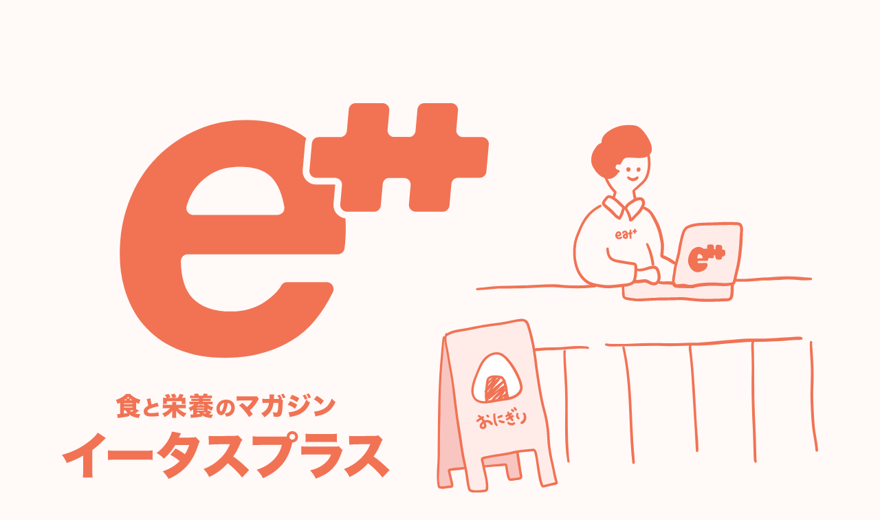

--- FILE ---
content_type: text/html; charset=UTF-8
request_url: http://eatas-plus.com/
body_size: 5902
content:
<!DOCTYPE html>
<html lang="ja">

<head>
    <meta charset="utf-8">

    <link rel="preconnect" href="https://fonts.gstatic.com">
    <link href="https://fonts.googleapis.com/css2?family=Noto+Sans+JP:wght@100;300;400;500;700;900&display=swap" rel="stylesheet">

    <link rel="icon" href="http://eatas-plus.com/wp-content/themes/eatas-plus/img/parts/favicon/favicon.svg" type="image/svg+xml">
    <link rel="icon alternate" href="http://eatas-plus.com/wp-content/themes/eatas-plus/img/parts/favicon/favicon.png" type="image/png">

    <meta name="viewport" content="width=device-width,initial-scale=1.0,minimum-scale=1.0,maximum-scale=1.0,user-scalable=no">


    <meta name="format-detection" content="telephone=no">
    <link rel="stylesheet" href="http://eatas-plus.com/wp-content/themes/eatas-plus/style.css">
    <title>イータスプラス 食と栄養のマガジン</title>
    <link rel="stylesheet" href="http://eatas-plus.com/wp-content/themes/eatas-plus/css/style.css?1769370192">


    <script src="http://eatas-plus.com/wp-content/themes/eatas-plus/js/wp_editor.js"></script>
    <meta name='robots' content='max-image-preview:large' />
<style id='wp-img-auto-sizes-contain-inline-css' type='text/css'>
img:is([sizes=auto i],[sizes^="auto," i]){contain-intrinsic-size:3000px 1500px}
/*# sourceURL=wp-img-auto-sizes-contain-inline-css */
</style>
<style id='wp-block-library-inline-css' type='text/css'>
:root{--wp-block-synced-color:#7a00df;--wp-block-synced-color--rgb:122,0,223;--wp-bound-block-color:var(--wp-block-synced-color);--wp-editor-canvas-background:#ddd;--wp-admin-theme-color:#007cba;--wp-admin-theme-color--rgb:0,124,186;--wp-admin-theme-color-darker-10:#006ba1;--wp-admin-theme-color-darker-10--rgb:0,107,160.5;--wp-admin-theme-color-darker-20:#005a87;--wp-admin-theme-color-darker-20--rgb:0,90,135;--wp-admin-border-width-focus:2px}@media (min-resolution:192dpi){:root{--wp-admin-border-width-focus:1.5px}}.wp-element-button{cursor:pointer}:root .has-very-light-gray-background-color{background-color:#eee}:root .has-very-dark-gray-background-color{background-color:#313131}:root .has-very-light-gray-color{color:#eee}:root .has-very-dark-gray-color{color:#313131}:root .has-vivid-green-cyan-to-vivid-cyan-blue-gradient-background{background:linear-gradient(135deg,#00d084,#0693e3)}:root .has-purple-crush-gradient-background{background:linear-gradient(135deg,#34e2e4,#4721fb 50%,#ab1dfe)}:root .has-hazy-dawn-gradient-background{background:linear-gradient(135deg,#faaca8,#dad0ec)}:root .has-subdued-olive-gradient-background{background:linear-gradient(135deg,#fafae1,#67a671)}:root .has-atomic-cream-gradient-background{background:linear-gradient(135deg,#fdd79a,#004a59)}:root .has-nightshade-gradient-background{background:linear-gradient(135deg,#330968,#31cdcf)}:root .has-midnight-gradient-background{background:linear-gradient(135deg,#020381,#2874fc)}:root{--wp--preset--font-size--normal:16px;--wp--preset--font-size--huge:42px}.has-regular-font-size{font-size:1em}.has-larger-font-size{font-size:2.625em}.has-normal-font-size{font-size:var(--wp--preset--font-size--normal)}.has-huge-font-size{font-size:var(--wp--preset--font-size--huge)}.has-text-align-center{text-align:center}.has-text-align-left{text-align:left}.has-text-align-right{text-align:right}.has-fit-text{white-space:nowrap!important}#end-resizable-editor-section{display:none}.aligncenter{clear:both}.items-justified-left{justify-content:flex-start}.items-justified-center{justify-content:center}.items-justified-right{justify-content:flex-end}.items-justified-space-between{justify-content:space-between}.screen-reader-text{border:0;clip-path:inset(50%);height:1px;margin:-1px;overflow:hidden;padding:0;position:absolute;width:1px;word-wrap:normal!important}.screen-reader-text:focus{background-color:#ddd;clip-path:none;color:#444;display:block;font-size:1em;height:auto;left:5px;line-height:normal;padding:15px 23px 14px;text-decoration:none;top:5px;width:auto;z-index:100000}html :where(.has-border-color){border-style:solid}html :where([style*=border-top-color]){border-top-style:solid}html :where([style*=border-right-color]){border-right-style:solid}html :where([style*=border-bottom-color]){border-bottom-style:solid}html :where([style*=border-left-color]){border-left-style:solid}html :where([style*=border-width]){border-style:solid}html :where([style*=border-top-width]){border-top-style:solid}html :where([style*=border-right-width]){border-right-style:solid}html :where([style*=border-bottom-width]){border-bottom-style:solid}html :where([style*=border-left-width]){border-left-style:solid}html :where(img[class*=wp-image-]){height:auto;max-width:100%}:where(figure){margin:0 0 1em}html :where(.is-position-sticky){--wp-admin--admin-bar--position-offset:var(--wp-admin--admin-bar--height,0px)}@media screen and (max-width:600px){html :where(.is-position-sticky){--wp-admin--admin-bar--position-offset:0px}}

/*# sourceURL=wp-block-library-inline-css */
</style><style id='global-styles-inline-css' type='text/css'>
:root{--wp--preset--aspect-ratio--square: 1;--wp--preset--aspect-ratio--4-3: 4/3;--wp--preset--aspect-ratio--3-4: 3/4;--wp--preset--aspect-ratio--3-2: 3/2;--wp--preset--aspect-ratio--2-3: 2/3;--wp--preset--aspect-ratio--16-9: 16/9;--wp--preset--aspect-ratio--9-16: 9/16;--wp--preset--gradient--vivid-cyan-blue-to-vivid-purple: linear-gradient(135deg,rgb(6,147,227) 0%,rgb(155,81,224) 100%);--wp--preset--gradient--light-green-cyan-to-vivid-green-cyan: linear-gradient(135deg,rgb(122,220,180) 0%,rgb(0,208,130) 100%);--wp--preset--gradient--luminous-vivid-amber-to-luminous-vivid-orange: linear-gradient(135deg,rgb(252,185,0) 0%,rgb(255,105,0) 100%);--wp--preset--gradient--luminous-vivid-orange-to-vivid-red: linear-gradient(135deg,rgb(255,105,0) 0%,rgb(207,46,46) 100%);--wp--preset--gradient--very-light-gray-to-cyan-bluish-gray: linear-gradient(135deg,rgb(238,238,238) 0%,rgb(169,184,195) 100%);--wp--preset--gradient--cool-to-warm-spectrum: linear-gradient(135deg,rgb(74,234,220) 0%,rgb(151,120,209) 20%,rgb(207,42,186) 40%,rgb(238,44,130) 60%,rgb(251,105,98) 80%,rgb(254,248,76) 100%);--wp--preset--gradient--blush-light-purple: linear-gradient(135deg,rgb(255,206,236) 0%,rgb(152,150,240) 100%);--wp--preset--gradient--blush-bordeaux: linear-gradient(135deg,rgb(254,205,165) 0%,rgb(254,45,45) 50%,rgb(107,0,62) 100%);--wp--preset--gradient--luminous-dusk: linear-gradient(135deg,rgb(255,203,112) 0%,rgb(199,81,192) 50%,rgb(65,88,208) 100%);--wp--preset--gradient--pale-ocean: linear-gradient(135deg,rgb(255,245,203) 0%,rgb(182,227,212) 50%,rgb(51,167,181) 100%);--wp--preset--gradient--electric-grass: linear-gradient(135deg,rgb(202,248,128) 0%,rgb(113,206,126) 100%);--wp--preset--gradient--midnight: linear-gradient(135deg,rgb(2,3,129) 0%,rgb(40,116,252) 100%);--wp--preset--font-size--small: 13px;--wp--preset--font-size--medium: 20px;--wp--preset--font-size--large: 36px;--wp--preset--font-size--x-large: 42px;--wp--preset--spacing--20: 0.44rem;--wp--preset--spacing--30: 0.67rem;--wp--preset--spacing--40: 1rem;--wp--preset--spacing--50: 1.5rem;--wp--preset--spacing--60: 2.25rem;--wp--preset--spacing--70: 3.38rem;--wp--preset--spacing--80: 5.06rem;--wp--preset--shadow--natural: 6px 6px 9px rgba(0, 0, 0, 0.2);--wp--preset--shadow--deep: 12px 12px 50px rgba(0, 0, 0, 0.4);--wp--preset--shadow--sharp: 6px 6px 0px rgba(0, 0, 0, 0.2);--wp--preset--shadow--outlined: 6px 6px 0px -3px rgb(255, 255, 255), 6px 6px rgb(0, 0, 0);--wp--preset--shadow--crisp: 6px 6px 0px rgb(0, 0, 0);}:where(.is-layout-flex){gap: 0.5em;}:where(.is-layout-grid){gap: 0.5em;}body .is-layout-flex{display: flex;}.is-layout-flex{flex-wrap: wrap;align-items: center;}.is-layout-flex > :is(*, div){margin: 0;}body .is-layout-grid{display: grid;}.is-layout-grid > :is(*, div){margin: 0;}:where(.wp-block-columns.is-layout-flex){gap: 2em;}:where(.wp-block-columns.is-layout-grid){gap: 2em;}:where(.wp-block-post-template.is-layout-flex){gap: 1.25em;}:where(.wp-block-post-template.is-layout-grid){gap: 1.25em;}.has-vivid-cyan-blue-to-vivid-purple-gradient-background{background: var(--wp--preset--gradient--vivid-cyan-blue-to-vivid-purple) !important;}.has-light-green-cyan-to-vivid-green-cyan-gradient-background{background: var(--wp--preset--gradient--light-green-cyan-to-vivid-green-cyan) !important;}.has-luminous-vivid-amber-to-luminous-vivid-orange-gradient-background{background: var(--wp--preset--gradient--luminous-vivid-amber-to-luminous-vivid-orange) !important;}.has-luminous-vivid-orange-to-vivid-red-gradient-background{background: var(--wp--preset--gradient--luminous-vivid-orange-to-vivid-red) !important;}.has-very-light-gray-to-cyan-bluish-gray-gradient-background{background: var(--wp--preset--gradient--very-light-gray-to-cyan-bluish-gray) !important;}.has-cool-to-warm-spectrum-gradient-background{background: var(--wp--preset--gradient--cool-to-warm-spectrum) !important;}.has-blush-light-purple-gradient-background{background: var(--wp--preset--gradient--blush-light-purple) !important;}.has-blush-bordeaux-gradient-background{background: var(--wp--preset--gradient--blush-bordeaux) !important;}.has-luminous-dusk-gradient-background{background: var(--wp--preset--gradient--luminous-dusk) !important;}.has-pale-ocean-gradient-background{background: var(--wp--preset--gradient--pale-ocean) !important;}.has-electric-grass-gradient-background{background: var(--wp--preset--gradient--electric-grass) !important;}.has-midnight-gradient-background{background: var(--wp--preset--gradient--midnight) !important;}.has-small-font-size{font-size: var(--wp--preset--font-size--small) !important;}.has-medium-font-size{font-size: var(--wp--preset--font-size--medium) !important;}.has-large-font-size{font-size: var(--wp--preset--font-size--large) !important;}.has-x-large-font-size{font-size: var(--wp--preset--font-size--x-large) !important;}
/*# sourceURL=global-styles-inline-css */
</style>

<style id='classic-theme-styles-inline-css' type='text/css'>
/*! This file is auto-generated */
.wp-block-button__link{color:#fff;background-color:#32373c;border-radius:9999px;box-shadow:none;text-decoration:none;padding:calc(.667em + 2px) calc(1.333em + 2px);font-size:1.125em}.wp-block-file__button{background:#32373c;color:#fff;text-decoration:none}
/*# sourceURL=/wp-includes/css/classic-themes.min.css */
</style>

<meta property="og:title" content="イータスプラス 食と栄養のマガジン">
<meta property="og:description" content="">
<meta property="og:type" content="website">
<meta property="og:url" content="http://eatas-plus.com/">
<meta property="og:image" content="http://eatas-plus.com/wp-content/themes/eatas-plus/img/parts/ogp/ogp.png">
<meta property="og:site_name" content="イータスプラス 食と栄養のマガジン">
<meta name="twitter:card" content="summary_large_image">
<meta property="og:locale" content="ja_JP">
<meta name="twitter:site" content="@hiroyuki_nn">
	<!-- Global site tag (gtag.js) - Google Analytics -->
<script async src="https://www.googletagmanager.com/gtag/js?id=G-PCCJXL3RC3"></script>
<script>
  window.dataLayer = window.dataLayer || [];
  function gtag(){dataLayer.push(arguments);}
  gtag('js', new Date());

  gtag('config', 'G-PCCJXL3RC3');
</script>
</head>

<body>


        
<div class="mainvisual">

    <img class="pc" src="http://eatas-plus.com/wp-content/themes/eatas-plus/img/page//top//mainvisual/mvimg_pc.svg">
    <img class="sp" src="http://eatas-plus.com/wp-content/themes/eatas-plus/img/page//top//mainvisual/mvimg_sp.svg">
</div>

<div class="article_list">
    <ul>
                            <li>
                <div class="thumbnail"> <a href="http://eatas-plus.com/166/"><img width="2560" height="1707" src="http://eatas-plus.com/wp-content/uploads/2023/09/AdobeStock_488527735-scaled.jpeg" class="attachment- size- wp-post-image" alt="" decoding="async" fetchpriority="high" srcset="http://eatas-plus.com/wp-content/uploads/2023/09/AdobeStock_488527735-scaled.jpeg 2560w, http://eatas-plus.com/wp-content/uploads/2023/09/AdobeStock_488527735-300x200.jpeg 300w, http://eatas-plus.com/wp-content/uploads/2023/09/AdobeStock_488527735-1024x683.jpeg 1024w, http://eatas-plus.com/wp-content/uploads/2023/09/AdobeStock_488527735-768x512.jpeg 768w, http://eatas-plus.com/wp-content/uploads/2023/09/AdobeStock_488527735-1536x1024.jpeg 1536w, http://eatas-plus.com/wp-content/uploads/2023/09/AdobeStock_488527735-2048x1365.jpeg 2048w" sizes="(max-width: 2560px) 100vw, 2560px" /></a></div>
                <div class="day">2023/09/28</div>
                <h3> <a href="http://eatas-plus.com/166/">管理栄養士がおすすめするスーパーフード活用法【チアシード編】</a></h3>
            </li>
                    <li>
                <div class="thumbnail"> <a href="http://eatas-plus.com/207/"><img width="1773" height="1773" src="http://eatas-plus.com/wp-content/uploads/2023/05/IMG_5819.jpeg" class="attachment- size- wp-post-image" alt="" decoding="async" srcset="http://eatas-plus.com/wp-content/uploads/2023/05/IMG_5819.jpeg 1773w, http://eatas-plus.com/wp-content/uploads/2023/05/IMG_5819-300x300.jpeg 300w, http://eatas-plus.com/wp-content/uploads/2023/05/IMG_5819-1024x1024.jpeg 1024w, http://eatas-plus.com/wp-content/uploads/2023/05/IMG_5819-150x150.jpeg 150w, http://eatas-plus.com/wp-content/uploads/2023/05/IMG_5819-768x768.jpeg 768w, http://eatas-plus.com/wp-content/uploads/2023/05/IMG_5819-1536x1536.jpeg 1536w" sizes="(max-width: 1773px) 100vw, 1773px" /></a></div>
                <div class="day">2023/06/05</div>
                <h3> <a href="http://eatas-plus.com/207/">高たんぱく質で低脂質な大豆ミートの魅力を管理栄養士が解説！</a></h3>
            </li>
                    <li>
                <div class="thumbnail"> <a href="http://eatas-plus.com/173/"><img width="2560" height="1707" src="http://eatas-plus.com/wp-content/uploads/2023/10/AdobeStock_548487756-scaled.jpeg" class="attachment- size- wp-post-image" alt="" decoding="async" srcset="http://eatas-plus.com/wp-content/uploads/2023/10/AdobeStock_548487756-scaled.jpeg 2560w, http://eatas-plus.com/wp-content/uploads/2023/10/AdobeStock_548487756-300x200.jpeg 300w, http://eatas-plus.com/wp-content/uploads/2023/10/AdobeStock_548487756-1024x683.jpeg 1024w, http://eatas-plus.com/wp-content/uploads/2023/10/AdobeStock_548487756-768x512.jpeg 768w, http://eatas-plus.com/wp-content/uploads/2023/10/AdobeStock_548487756-1536x1024.jpeg 1536w, http://eatas-plus.com/wp-content/uploads/2023/10/AdobeStock_548487756-2048x1365.jpeg 2048w" sizes="(max-width: 2560px) 100vw, 2560px" /></a></div>
                <div class="day">2023/04/20</div>
                <h3> <a href="http://eatas-plus.com/173/">健康的にダイエットしたいあなたへ！コンビニ＆無印良品で買える小腹が満たせるおすすめ商品（後編）</a></h3>
            </li>
                    <li>
                <div class="thumbnail"> <a href="http://eatas-plus.com/170/"><img width="2560" height="1707" src="http://eatas-plus.com/wp-content/uploads/2023/03/AdobeStock_193775940-scaled.jpeg" class="attachment- size- wp-post-image" alt="" decoding="async" srcset="http://eatas-plus.com/wp-content/uploads/2023/03/AdobeStock_193775940-scaled.jpeg 2560w, http://eatas-plus.com/wp-content/uploads/2023/03/AdobeStock_193775940-300x200.jpeg 300w, http://eatas-plus.com/wp-content/uploads/2023/03/AdobeStock_193775940-1024x683.jpeg 1024w, http://eatas-plus.com/wp-content/uploads/2023/03/AdobeStock_193775940-768x512.jpeg 768w, http://eatas-plus.com/wp-content/uploads/2023/03/AdobeStock_193775940-1536x1024.jpeg 1536w, http://eatas-plus.com/wp-content/uploads/2023/03/AdobeStock_193775940-2048x1365.jpeg 2048w" sizes="(max-width: 2560px) 100vw, 2560px" /></a></div>
                <div class="day">2023/03/29</div>
                <h3> <a href="http://eatas-plus.com/170/">健康的にダイエットしたいあなたへ！コンビニ＆無印良品で買える小腹が満たせるおすすめ商品（前編）</a></h3>
            </li>
                    <li>
                <div class="thumbnail"> <a href="http://eatas-plus.com/157/"><img width="2560" height="1707" src="http://eatas-plus.com/wp-content/uploads/2023/02/AdobeStock_268907567-scaled.jpeg" class="attachment- size- wp-post-image" alt="" decoding="async" srcset="http://eatas-plus.com/wp-content/uploads/2023/02/AdobeStock_268907567-scaled.jpeg 2560w, http://eatas-plus.com/wp-content/uploads/2023/02/AdobeStock_268907567-300x200.jpeg 300w, http://eatas-plus.com/wp-content/uploads/2023/02/AdobeStock_268907567-1024x683.jpeg 1024w, http://eatas-plus.com/wp-content/uploads/2023/02/AdobeStock_268907567-768x512.jpeg 768w, http://eatas-plus.com/wp-content/uploads/2023/02/AdobeStock_268907567-1536x1024.jpeg 1536w, http://eatas-plus.com/wp-content/uploads/2023/02/AdobeStock_268907567-2048x1365.jpeg 2048w" sizes="(max-width: 2560px) 100vw, 2560px" /></a></div>
                <div class="day">2023/02/10</div>
                <h3> <a href="http://eatas-plus.com/157/">管理栄養士がおすすめするスーパーフードを活用したダイエット【キヌア編】</a></h3>
            </li>
                    <li>
                <div class="thumbnail"> <a href="http://eatas-plus.com/147/"><img width="2560" height="1809" src="http://eatas-plus.com/wp-content/uploads/2023/01/AdobeStock_282826464-scaled.jpeg" class="attachment- size- wp-post-image" alt="" decoding="async" srcset="http://eatas-plus.com/wp-content/uploads/2023/01/AdobeStock_282826464-scaled.jpeg 2560w, http://eatas-plus.com/wp-content/uploads/2023/01/AdobeStock_282826464-300x212.jpeg 300w, http://eatas-plus.com/wp-content/uploads/2023/01/AdobeStock_282826464-1024x724.jpeg 1024w, http://eatas-plus.com/wp-content/uploads/2023/01/AdobeStock_282826464-768x543.jpeg 768w, http://eatas-plus.com/wp-content/uploads/2023/01/AdobeStock_282826464-1536x1086.jpeg 1536w, http://eatas-plus.com/wp-content/uploads/2023/01/AdobeStock_282826464-2048x1447.jpeg 2048w" sizes="(max-width: 2560px) 100vw, 2560px" /></a></div>
                <div class="day">2023/01/30</div>
                <h3> <a href="http://eatas-plus.com/147/">【腸活×ダイエット】管理栄養士が解説する腸内環境を整える食事のポイント（前編）</a></h3>
            </li>
                    <li>
                <div class="thumbnail"> <a href="http://eatas-plus.com/142/"><img width="1924" height="1818" src="http://eatas-plus.com/wp-content/uploads/2022/11/45260437-1693-431A-A908-84729834E4D1.jpg" class="attachment- size- wp-post-image" alt="" decoding="async" srcset="http://eatas-plus.com/wp-content/uploads/2022/11/45260437-1693-431A-A908-84729834E4D1.jpg 1924w, http://eatas-plus.com/wp-content/uploads/2022/11/45260437-1693-431A-A908-84729834E4D1-300x283.jpg 300w, http://eatas-plus.com/wp-content/uploads/2022/11/45260437-1693-431A-A908-84729834E4D1-1024x968.jpg 1024w, http://eatas-plus.com/wp-content/uploads/2022/11/45260437-1693-431A-A908-84729834E4D1-768x726.jpg 768w, http://eatas-plus.com/wp-content/uploads/2022/11/45260437-1693-431A-A908-84729834E4D1-1536x1451.jpg 1536w" sizes="(max-width: 1924px) 100vw, 1924px" /></a></div>
                <div class="day">2022/12/09</div>
                <h3> <a href="http://eatas-plus.com/142/">【読み物】生野菜チャレンジと生野菜のパワー</a></h3>
            </li>
                    <li>
                <div class="thumbnail"> <a href="http://eatas-plus.com/137/"><img width="2560" height="1707" src="http://eatas-plus.com/wp-content/uploads/2023/04/AdobeStock_455626948_Editorial_Use_Only-scaled.jpeg" class="attachment- size- wp-post-image" alt="" decoding="async" srcset="http://eatas-plus.com/wp-content/uploads/2023/04/AdobeStock_455626948_Editorial_Use_Only-scaled.jpeg 2560w, http://eatas-plus.com/wp-content/uploads/2023/04/AdobeStock_455626948_Editorial_Use_Only-300x200.jpeg 300w, http://eatas-plus.com/wp-content/uploads/2023/04/AdobeStock_455626948_Editorial_Use_Only-1024x683.jpeg 1024w, http://eatas-plus.com/wp-content/uploads/2023/04/AdobeStock_455626948_Editorial_Use_Only-768x512.jpeg 768w, http://eatas-plus.com/wp-content/uploads/2023/04/AdobeStock_455626948_Editorial_Use_Only-1536x1024.jpeg 1536w, http://eatas-plus.com/wp-content/uploads/2023/04/AdobeStock_455626948_Editorial_Use_Only-2048x1365.jpeg 2048w" sizes="(max-width: 2560px) 100vw, 2560px" /></a></div>
                <div class="day">2022/10/05</div>
                <h3> <a href="http://eatas-plus.com/137/">【読み物】日本とアメリカの食文化の違い</a></h3>
            </li>
                    <li>
                <div class="thumbnail"> <a href="http://eatas-plus.com/133/"><img width="2560" height="1920" src="http://eatas-plus.com/wp-content/uploads/2022/09/IMG_0834-scaled.jpg" class="attachment- size- wp-post-image" alt="" decoding="async" srcset="http://eatas-plus.com/wp-content/uploads/2022/09/IMG_0834-scaled.jpg 2560w, http://eatas-plus.com/wp-content/uploads/2022/09/IMG_0834-300x225.jpg 300w, http://eatas-plus.com/wp-content/uploads/2022/09/IMG_0834-1024x768.jpg 1024w, http://eatas-plus.com/wp-content/uploads/2022/09/IMG_0834-768x576.jpg 768w, http://eatas-plus.com/wp-content/uploads/2022/09/IMG_0834-1536x1152.jpg 1536w, http://eatas-plus.com/wp-content/uploads/2022/09/IMG_0834-2048x1536.jpg 2048w" sizes="(max-width: 2560px) 100vw, 2560px" /></a></div>
                <div class="day">2022/09/16</div>
                <h3> <a href="http://eatas-plus.com/133/">【レシピ】野菜とたんぱく質が摂れる簡単サラダうどん</a></h3>
            </li>
                    </ul>
    <div class="linkbtn_01">
        <a href="/article/"></a>
    </div>
</div>



<div class="news">
    <h2>お知らせ</h2>
    <ul>
                            <li>
                <div class="day">2021/10/13</div>
                <h3> <a href="http://eatas-plus.com/news/%e3%82%a4%e3%83%bc%e3%82%bf%e3%82%b9%e3%81%ae%e3%83%9e%e3%82%ac%e3%82%b8%e3%83%b3%e3%80%8c%e3%82%a4%e3%83%bc%e3%82%bf%e3%82%b9%e3%83%97%e3%83%a9%e3%82%b9%e3%80%8d%e3%82%92%e5%85%ac%e9%96%8b-38/">食と栄養のマガジン「イータスプラス」を公開しました</a></h3>
            </li>
                    </ul>
</div>



<footer>
    <div class="inner">
        <div class="footer_nav">
            <div class="logo">
                <img src="http://eatas-plus.com/wp-content/themes/eatas-plus/img//footer/eatas-plus_logo.svg" alt="イータスプラス 食と栄養のマガジン">
            </div>
            <ul>
                <li><a href="/article/">記事一覧</a></li>
                <li><a href="/news/">お知らせ</a></li>
            </ul>
        </div>
        <div class="foot_nav">
            <div class="eatas">
                <img src="http://eatas-plus.com/wp-content/themes/eatas-plus/img//footer/eatas_logo.svg" alt="eatas株式会社">
                <span>eatas株式会社</span>
            </div>
            <ul>
                <li><a target=”_blank” href="https://eatas-inc.com/">運営会社</a></li>
                <li><a target=”_blank” href="https://eatas-inc.com/contact/">お問い合わせ</a></li>
            </ul>
        </div>
        <div class="copyright">
            &copy; 2026 イータス プラス
        </div>
    </div>
</footer>

<script type="speculationrules">
{"prefetch":[{"source":"document","where":{"and":[{"href_matches":"/*"},{"not":{"href_matches":["/wp-*.php","/wp-admin/*","/wp-content/uploads/*","/wp-content/*","/wp-content/plugins/*","/wp-content/themes/eatas-plus/*","/*\\?(.+)"]}},{"not":{"selector_matches":"a[rel~=\"nofollow\"]"}},{"not":{"selector_matches":".no-prefetch, .no-prefetch a"}}]},"eagerness":"conservative"}]}
</script>
</body>

</html>

--- FILE ---
content_type: text/css
request_url: http://eatas-plus.com/wp-content/themes/eatas-plus/style.css
body_size: 83
content:
@charset "utf-8";
/*
theme Name: gnu
Author: gnu
Description: 
version： 1.0.0
*/


--- FILE ---
content_type: text/css
request_url: http://eatas-plus.com/wp-content/themes/eatas-plus/css/style.css?1769370192
body_size: 2955
content:
@import url("https://fonts.googleapis.com/css2?family=Noto+Sans+JP:wght@100;300;400;500;700;900&display=swap");
::selection {
  background: #f17354;
  color: #fff9f8; }

::-moz-selection {
  background: #f17354;
  color: #fff9f8; }

* {
  box-sizing: border-box;
  margin: 0;
  padding: 0; }

ol,
ul {
  list-style: none; }

p {
  margin-bottom: 0.5em;
  line-height: 2; }
  p:last-child {
    margin-bottom: 0; }

img {
  max-width: 100%;
  height: auto; }

a {
  -webkit-tap-highlight-color: rgba(0, 0, 0, 0);
  color: #111;
  transition: 0.3s; }
  a:hover, a:link, a:active, a:focus {
    -webkit-tap-highlight-color: rgba(0, 0, 0, 0);
    color: #111; }
  a:hover {
    -webkit-tap-highlight-color: rgba(0, 0, 0, 0);
    opacity: 0.6; }

table {
  border-collapse: collapse;
  border-spacing: 0; }
  table tr th,
  table tr td {
    text-align: left;
    vertical-align: top; }

body {
  background: #fff9f8;
  color: #111;
  font-family: "Noto Sans JP", sans-serif;
  letter-spacing: 0.03em; }

.pc {
  display: block; }
  @media only screen and (max-width: 420px) {
    .pc {
      display: none; } }

.sp {
  display: none; }
  @media only screen and (max-width: 420px) {
    .sp {
      display: block; } }

article {
  padding: 20px;
  line-height: 2; }
  article figure {
    margin-bottom: 2em; }
  article h2,
  article h3,
  article h4,
  article h5,
  article h6 {
    margin-bottom: 0.5em;
    padding-top: 1em; }
  article h2 {
    font-size: 20px;
    padding-top: 2em;
    color: #f17354; }
  article p {
    margin-bottom: 2em;
    line-height: 1.8; }
  article a {
    text-decoration: underline;
    color: #f17354; }
    article a:hover, article a:link, article a:active, article a:focus {
      color: #f17354; }
    article a[target="_blank"]::after {
      content: "";
      display: inline-block;
      width: 1em;
      height: 1em;
      margin: 0 0.4em -0.1em 0.2em;
      background-color: #f17354;
      mask: url("../img/parts/icon/external.svg");
      -webkit-mask: url("../img/parts/icon/external.svg");
      mask-size: cover;
      -webkit-mask-size: cover; }
    article a[href$=".pdf"]::after {
      content: "";
      display: inline-block;
      width: 1em;
      height: 1em;
      margin: 0 0.4em -0.1em 0.2em;
      background-color: #f17354;
      mask: url("../img/parts/icon/pdf.svg");
      -webkit-mask: url("../img/parts/icon/pdf.svg");
      mask-size: cover;
      -webkit-mask-size: cover; }
    article a:hover {
      opacity: 0.6; }
  article .wp-block-image img {
    max-width: 100%;
    height: auto; }
  article .wp-block-image figcaption {
    margin: 0;
    color: #aaa;
    font-size: 0.8em;
    line-height: 1; }
  article ul,
  article ol {
    margin-bottom: 0.5em;
    padding-left: 1.5em; }
  article ol {
    list-style-type: decimal; }
  article ul {
    list-style-type: disc; }
    article ul ul {
      list-style-type: circle; }
      article ul ul ul {
        list-style-type: square; }
  article table {
    width: 100%;
    font-size: 0.9em;
    border-collapse: collapse;
    overflow-x: scroll;
    white-space: nowrap; }
    article table tr th,
    article table tr td {
      padding: 0.2em 0.5em;
      border: solid 1px #aaa; }
  article blockquote {
    margin-bottom: 2.5em;
    padding: 1em 1.5em;
    background: #ddd;
    font-size: 0.9em;
    font-style: italic; }
    article blockquote cite {
      display: block;
      color: #aaa;
      font-size: 0.9em;
      text-align: right; }
  article code {
    display: inline-block;
    padding: 0 0.6em;
    background: #ddd;
    font-size: 0.9em;
    word-break: break-all; }
  article pre {
    margin-bottom: 2em; }
    article pre code {
      display: block;
      padding: 1.5em; }
  article .is-provider-youtube .wp-block-embed__wrapper {
    width: 100%;
    padding-top: 56.25%;
    position: relative; }
    article .is-provider-youtube .wp-block-embed__wrapper iframe {
      width: 100%;
      height: 100%;
      position: absolute;
      top: 0;
      right: 0; }

.mainvisual {
  width: 100%;
  padding: 150px 20px; }
  @media only screen and (max-width: 420px) {
    .mainvisual {
      padding: 50px 20px; } }
  .mainvisual img {
    max-width: 1100px;
    margin: auto; }

.article_list {
  max-width: 1200px;
  margin: 0 auto 60px; }
  .article_list ul {
    display: flex;
    flex-wrap: wrap;
    width: 100%; }
    .article_list ul li {
      width: calc(100% / 3);
      padding: 20px; }
      @media only screen and (max-width: 420px) {
        .article_list ul li {
          width: calc(100% / 1); } }
      .article_list ul li .thumbnail {
        position: relative;
        width: 100%;
        padding-top: 52.5%; }
        .article_list ul li .thumbnail img {
          position: absolute;
          top: 0;
          left: 0;
          width: 100%;
          height: 100%;
          border-radius: 5px;
          object-fit: cover; }
      .article_list ul li .day {
        color: #f17354;
        font-size: 14px;
        font-weight: 500; }
      .article_list ul li h3 a {
        font-weight: 500;
        text-decoration: none; }

footer {
  width: calc(100% - 60px);
  margin: 120px auto 30px;
  background: #f17354;
  border-radius: 10px; }
  @media only screen and (max-width: 420px) {
    footer {
      width: calc(100% - 40px);
      margin: 40px auto 20px; } }
  footer .inner {
    max-width: 1400px;
    margin: auto;
    padding: 100px 20px 30px; }
    @media only screen and (max-width: 420px) {
      footer .inner {
        padding: 40px 20px 30px; } }
    footer .inner .footer_nav {
      display: flex;
      align-items: flex-end;
      justify-content: space-between;
      margin-bottom: 20px; }
      @media only screen and (max-width: 420px) {
        footer .inner .footer_nav {
          display: block;
          margin-bottom: 40px; } }
      footer .inner .footer_nav .logo img {
        width: 400px; }
        @media only screen and (max-width: 420px) {
          footer .inner .footer_nav .logo img {
            width: 200px;
            margin-bottom: 20px; } }
      footer .inner .footer_nav ul li a {
        color: #fff9f8;
        font-size: 15px;
        font-weight: 500;
        line-height: 3;
        text-decoration: none; }
        @media only screen and (max-width: 420px) {
          footer .inner .footer_nav ul li a {
            line-height: 2; } }
    footer .inner .foot_nav {
      display: flex;
      align-items: flex-end;
      justify-content: space-between;
      padding: 20px 5px 40px;
      border-top: solid 1px #fff9f8; }
      @media only screen and (max-width: 420px) {
        footer .inner .foot_nav {
          display: block; } }
      footer .inner .foot_nav .eatas {
        display: flex;
        flex-direction: column;
        align-items: center;
        font-size: 14px; }
        @media only screen and (max-width: 420px) {
          footer .inner .foot_nav .eatas {
            margin-bottom: 20px; } }
        footer .inner .foot_nav .eatas img {
          display: block;
          width: 6.5em;
          margin-bottom: 0.3em; }
        footer .inner .foot_nav .eatas span {
          color: #fff9f8;
          font-weight: 500; }
      footer .inner .foot_nav ul li {
        display: inline-block;
        padding-left: 1em; }
        @media only screen and (max-width: 420px) {
          footer .inner .foot_nav ul li {
            display: block;
            padding-left: 0;
            text-align: center; } }
        footer .inner .foot_nav ul li a {
          color: #fff9f8;
          font-size: 12px;
          text-decoration: none; }
    footer .inner .copyright {
      color: #fff9f8;
      font-size: 12px;
      text-align: center;
      font-weight: 500; }

.news {
  max-width: 1100px;
  margin: auto;
  padding: 20px; }
  .news h2 {
    color: #f17354;
    font-size: 30px;
    margin-bottom: 1em; }
    @media only screen and (max-width: 420px) {
      .news h2 {
        font-size: 24px;
        text-align: center; } }
  .news ul li {
    display: flex;
    font-weight: 500;
    padding: 10px;
    margin-bottom: 5px;
    border-bottom: solid 1px #ddd; }
    @media only screen and (max-width: 420px) {
      .news ul li {
        display: block; } }
    .news ul li .day {
      margin-right: 1.5em;
      font-size: 15px;
      color: #f17354;
      line-height: 1.4; }
      @media only screen and (max-width: 420px) {
        .news ul li .day {
          font-size: 12px;
          margin-bottom: 0.5em; } }
    .news ul li h3 {
      line-height: 1.4;
      font-size: 15px; }
      @media only screen and (max-width: 420px) {
        .news ul li h3 {
          font-size: 14px; } }
      .news ul li h3 a {
        text-decoration: none; }

.page_single {
  max-width: 900px;
  margin: auto;
  padding: 10px; }
  .page_single .day {
    font-weight: 500; }
  .page_single h1 {
    font-size: 30px;
    padding-top: 0;
    line-height: 1.6;
    color: #f17354;
    margin-bottom: 1em; }
    @media only screen and (max-width: 420px) {
      .page_single h1 {
        font-size: 22px; } }

.pc_header {
  max-width: 1200px;
  display: flex;
  margin: auto;
  align-items: center;
  justify-content: space-between;
  padding: 20px; }
  .pc_header .logo img {
    width: 100px; }
  .pc_header ul {
    display: flex; }
    .pc_header ul li {
      padding-left: 1em; }
      .pc_header ul li a {
        text-decoration: none;
        font-weight: 500;
        font-size: 15px;
        color: #f17354; }

.page_heading {
  padding: 60px 10px 80px; }
  @media only screen and (max-width: 420px) {
    .page_heading {
      padding: 40px 10px 20px; } }
  .page_heading h1 {
    text-align: center;
    font-size: 40px;
    color: #f17354; }
    @media only screen and (max-width: 420px) {
      .page_heading h1 {
        font-size: 28px; } }

.page_news {
  max-width: 1000px;
  margin: auto;
  padding: 15px; }
  .page_news ul.news_list li {
    display: flex;
    font-weight: 500;
    padding: 10px;
    margin-bottom: 5px;
    border-bottom: solid 1px #ddd; }
    @media only screen and (max-width: 420px) {
      .page_news ul.news_list li {
        display: block; } }
    .page_news ul.news_list li .day {
      margin-right: 1.5em;
      font-size: 15px;
      color: #f17354;
      line-height: 1.4; }
      @media only screen and (max-width: 420px) {
        .page_news ul.news_list li .day {
          margin-bottom: 0.5em;
          font-size: 12px; } }
    .page_news ul.news_list li h3 {
      line-height: 1.4;
      font-size: 15px; }
      @media only screen and (max-width: 420px) {
        .page_news ul.news_list li h3 {
          font-size: 14px; } }
      .page_news ul.news_list li h3 a {
        text-decoration: none; }

.pagination {
  display: flex;
  justify-content: center;
  padding: 60px 10px; }
  .pagination .page-numbers {
    display: flex;
    align-items: center;
    justify-content: center;
    margin: 0.2em; }
  .pagination a {
    width: 1.5em;
    background: transparent;
    text-decoration: none; }
  .pagination span {
    width: 2em;
    height: 2em;
    border-radius: 10em;
    background: #f17354;
    color: #fff9f8; }
  .pagination .dots {
    background: transparent;
    color: #111;
    border: none; }

.page_article {
  max-width: 1300px;
  margin: auto; }
  .page_article ul.article_list {
    display: flex;
    flex-wrap: wrap;
    width: 100%; }
    .page_article ul.article_list li {
      width: calc(100% / 3);
      padding: 20px; }
      @media only screen and (max-width: 420px) {
        .page_article ul.article_list li {
          width: calc(100% / 1); } }
      .page_article ul.article_list li .thumbnail {
        position: relative;
        width: 100%;
        padding-top: 52.5%; }
        .page_article ul.article_list li .thumbnail img {
          position: absolute;
          top: 0;
          left: 0;
          width: 100%;
          height: 100%;
          border-radius: 5px;
          object-fit: cover; }
      .page_article ul.article_list li .day {
        color: #f17354;
        font-size: 14px;
        font-weight: 500; }
      .page_article ul.article_list li h3 a {
        font-weight: 500;
        text-decoration: none; }

/*# sourceMappingURL=style.css.map */


--- FILE ---
content_type: image/svg+xml
request_url: http://eatas-plus.com/wp-content/themes/eatas-plus/img//footer/eatas_logo.svg
body_size: 2273
content:
<?xml version="1.0" encoding="utf-8"?>
<!-- Generator: Adobe Illustrator 25.4.1, SVG Export Plug-In . SVG Version: 6.00 Build 0)  -->
<svg version="1.1" id="レイヤー_1" xmlns="http://www.w3.org/2000/svg" xmlns:xlink="http://www.w3.org/1999/xlink" x="0px"
	 y="0px" viewBox="0 0 493.3479004 215.0728607" style="enable-background:new 0 0 493.3479004 215.0728607;" xml:space="preserve">
<style type="text/css">
	.st0{fill:#FFFFFF;}
</style>
<g>
	<path class="st0" d="M112.8478851,147.5c-24.1999969,0-48.3000031,0-72.5999985,0c-0.2999992,1.3999939-0.5,2.7000122-0.5999985,4
		c-0.5,5.8999939-0.5,11.6000061,1.7999992,17.1000061c4.0999985,10.2000122,16.1000023,13.5,25.0000038,7
		c3.6999969-2.7000122,6.5-6.1000061,9.0999985-9.7999878c0.5999985-0.8999939,1.3000031-1.7999878,2-2.8999939
		c9.4000015,6.1000061,18.7999954,12.1000061,28.2000046,18.3999939c-0.5,0.8999939-0.9000015,1.7999878-1.4000015,2.6000061
		c-6.5999985,10.7999878-15.4000015,19.6000061-26.7999954,25.5c-7.3000031,3.7000122-15.0999985,5.3999939-23.0999985,5.6000061
		c-7,0.2999878-14-0.2999878-20.9000015-2.2999878c-13.1000004-4.1000061-22.2999992-12.5-27.8999996-24.8999939
		c-4-8.7000122-5.4000001-17.8999939-5.5999999-27.2999878c-0.4000001-15.2000122,1.7000003-30,6.4999995-44.3999939
		c4.0999999-12.1000061,9.7999992-23.3000031,18.2000008-33.1999969c9.1000023-10.5,19.7999992-18.3999939,33.4000015-21.3000031
		c12.1000023-2.6000061,24.0000038-1.8999939,35.2999992,3.3999939c10,4.6999969,16.2999954,12.5,19.9000015,22.6999969
		c3.4000015,9.6999969,4.1999969,19.6000061,3.5999985,29.9000092c-0.5,9.2000122-1.6999969,18.2000122-3.4000015,27.2999878
		C113.3478851,145.6000061,113.2478867,146.3999939,112.8478851,147.5z M80.1478882,121.2000122
		c0.3000031-0.8999939,0.4000015-1.7000122,0.5-2.3999939c0.3000031-1.7000122,0.3000031-3.2999878,0.5-5
		c0.4000015-4.8000031,0-9.6000061-1.8000031-14.1999969c-2.1999969-5.5-5.9000015-8-11.6999969-7.8000031
		c-4.1999969,0.1000061-7.5,2-10.5,4.6999969c-5.4000015,5.1000061-8.4000015,11.5-10.5999985,18.1999969
		c-0.5999985,2-1,4.1000061-1.7000008,6.3999939C56.8478889,121.2000122,68.3478851,121.2000122,80.1478882,121.2000122z"/>
	<path class="st0" d="M229.1478882,210.2999878c-11.5,0-22.8000031,0-34.3999939,0c0.8000031-6.1000061,1.5-12,2.3000031-17.7000122
		l-0.1000061-0.1000061c-0.3000031,0.5-0.5,0.8999939-0.8000031,1.3999939
		c-2.8000031,5.2000122-6.3999939,9.7000122-11.1000061,13.5c-5.1000061,4.1000061-11,5.8999939-17.3000031,6.6000061
		c-5.5,0.6000061-10.8000031,0.2999878-15.8999939-1.7000122c-11.6999969-4.5-18.5-13.2999878-20.6999969-25.2999878
		c-2.1999969-12.6000061-0.8999939-25,4.8000031-36.6000061c5.6000061-11.3999939,14.5-19.1000061,26-24.1000061
		c8.3999939-3.7000122,17.1999969-5.5,26.3000031-6.1000061c5.1999969-0.3999939,10.3000031-0.3999939,15.6000061-0.6000061
		c0.6000061,0,1.1000061,0,2,0c0.3000031-0.8999939,0.3999939-1.7999878,0.6000061-2.6000061
		c0.8000031-3.6000061,1.1000061-7,0.5-10.6000061c-1.1000061-6.8999939-5.3999939-10.6000061-12.1999969-10.8000031
		c-7.8999939-0.3999939-14.8999939,2.1999969-21.6000061,6.3000031c-2.1999969,1.3999939-4.3000031,3.1000061-6.3999939,4.6000061
		c-0.3000031,0.3000031-0.6000061,0.3999939-1.1000061,0.6000061c-5.1999969-8.6999969-10.5-17.3000031-15.8000031-26.3000031
		c2-1.8000031,3.8000031-3.3999939,5.8999939-5c10.5-7.8999939,22.1000061-13.3000031,35.1999969-15.1000061
		c10.6000061-1.3999939,21.1999969-0.8999939,31.3000031,3.1000061c10.8000031,4.1999969,17.1999969,12.5,20.5,23.3000031
		c2.1999969,7.3000031,2.3999939,14.8000031,2,22.3000031c-0.6000061,12.4000092-3.3999939,24.4000092-5.5,36.5000153
		c-2.3000031,13.8999939-4.8000031,27.8999939-7.1000061,41.7999878c-1.1000061,7-1.8000031,14.2000122-2.6000061,21.2000122
		C229.4478912,209.3999939,229.3478851,209.7999878,229.1478882,210.2999878z M202.4478912,146.3999939
		c-6.1000061-0.1000061-12-0.1000061-17.6999969,1.1000061c-12.1000061,2.7000122-19.1000061,11.6000061-18.5,24
		c0.3999939,8.2000122,6.3000031,12.8999939,14.3000031,11.2000122c5-1,8.5-4,11.6000061-7.8999939
		c4.1999969-5.5,6.5-12,8.1999969-18.6000061C201.1478882,153,201.7478943,149.7999878,202.4478912,146.3999939z"/>
	<path class="st0" d="M290.5478821,97.6000061c-6.5,0-12.6000061,0-19.2999878,0c2-11.1999969,4-22.1000061,6-33
		c6.3999939,0,12.6000061,0,19,0c2-11.8999939,4.1000061-23.6000061,6.1000061-35.3000031c13.2999878,0,26.3999939,0,39.7999878,0
		c-2.2000122,11.8999939-4.2000122,23.5-6.3999939,35.3000031c8.2999878,0,16.2999878,0,24.6000061,0
		c-2,11.1000061-4.1000061,21.8999939-6.2999878,33c-7.7999878,0-15.6000061,0-23.2999878,0
		c-0.2999878,0.8000031-0.3999939,1.1000061-0.5,1.6999969c-2.8999939,16.0999908-5.8999939,31.9999847-8.7999878,48.0999908
		c-0.8999939,5-1.8999939,10-2.6000061,15.1000061c-0.3999939,2.6000061-0.2999878,5.2000122,0.1000061,7.7999878
		c0.7999878,5.2000122,4.5,8.2999878,9.7000122,8.3999939c3.1000061,0,6.2999878-0.6000061,9.2999878-1
		c0.6000061-0.1000061,1.2999878-0.2999878,2.2999878-0.5c-1.7999878,10.6000061-3.6000061,20.8999939-5.3999939,31.5
		c-2,0.7999878-4.1000061,1.7000122-6.2999878,2.2000122c-9.7999878,2.7999878-19.6000061,3.1000061-29.6000061,0.5
		c-11.8999939-3.1000061-19.7999878-11.8999939-21.7000122-24.1000061
		c-1.2999878-7.8999939-0.1000061-15.6000061,1.2999878-23.2999878c3.2999878-18.5,6.5-37.1000061,9.7999878-55.6000061
		c0.5-2.8000031,1-5.5,1.5-8.3000031C290.3479004,99.1999969,290.447876,98.5,290.5478821,97.6000061z"/>
	<path class="st0" d="M493.3479004,64.1000061c-13.5,0-26.7999878,0-40.3999939,0c0,13.3999939,0,26.5,0,39.8999939
		c-8.5,0-16.7000122,0-25.2999878,0c0-13.3000031,0-26.3999939,0-39.8000031c-13.7999878,0-27.2000122,0-40.7999878,0
		c0-8.3000031,0-16.1999969,0-24.5c13.3999939,0,26.7999878,0,40.3999939,0c0-13.3999939,0-26.3999939,0-39.6999969
		c8.3999939,0,16.7000122,0,25.2999878,0c0,13.1000061,0,26.3000031,0,39.6999969c13.7999878,0,27.2000122,0,40.7999878,0
		C493.3479004,47.8000031,493.3479004,55.8000031,493.3479004,64.1000061z"/>
</g>
</svg>


--- FILE ---
content_type: image/svg+xml
request_url: http://eatas-plus.com/wp-content/themes/eatas-plus/img/page//top//mainvisual/mvimg_pc.svg
body_size: 37859
content:
<?xml version="1.0" encoding="utf-8"?>
<!-- Generator: Adobe Illustrator 25.4.1, SVG Export Plug-In . SVG Version: 6.00 Build 0)  -->
<svg version="1.1" id="レイヤー_1" xmlns="http://www.w3.org/2000/svg" xmlns:xlink="http://www.w3.org/1999/xlink" x="0px"
	 y="0px" viewBox="0 0 4013.4125977 2063.7106934" style="enable-background:new 0 0 4013.4125977 2063.7106934;"
	 xml:space="preserve">
<style type="text/css">
	.st0{fill:#F17354;}
	.st1{fill:#FFECE9;}
	.st2{fill:#F9C5C0;}
	.st3{fill:#FFFFFF;}
</style>
<path id="パス_1" class="st0" d="M1460.1497803,587.5945435c-13.5999756-14.9005127-20.3275146-34.8216553-18.5456543-54.916687
	l9.130249-101.3887329h-101.0686035c-39.7169189-0.0193176-71.8983154-32.2319031-71.8790283-71.9488525
	c0.0009766-2.1245422,0.0961914-4.2458191,0.2852783-6.3639221l12.9539795-143.7550049
	c0.7873535-8.1012421,2.9377441-16.0112457,6.3604736-23.3960571
	c-18.3665771-13.7277069-37.6522217-26.180954-57.7211914-37.2722626
	c-72.1065674-39.3505936-159.0877686-59.0374832-260.9439697-59.0606613
	c-91.0744019,0-175.4994507,16.2086029-253.2752075,48.6258163
	c-154.1245728,63.0323181-278.6073303,182.173233-348.3347168,333.3868408
	c-36.6947632,78.7878418-59.2028198,163.4313354-66.489502,250.0392456
	c-8.3368225,92.5821533-1.7002869,177.4746094,19.909668,254.6774292
	c21.6098938,77.2027588,56.1495972,143.5727539,103.6190186,199.1099854
	c47.4415588,55.5649414,107.6365967,98.3824463,180.5852661,128.4522705
	c72.8859253,30.1184082,156.4121094,45.1776123,250.5785522,45.1776123
	c135.8205566,0,254.3641968-30.8735352,355.6311646-92.6203613
	c88.487915-53.9458008,160.9447021-139.173584,217.3703613-255.6829834
	c8.8248291-17.9656982,1.4146729-39.6836548-16.5510254-48.5084839c-4.8945312-2.4041748-10.2684326-3.6728516-15.7213135-3.7116089
	h-211.2047119c-12.5925293-0.242981-24.3217773,6.3786011-30.6193848,17.2860107
	c-16.7849121,30.7307739-46.5925293,60.0825195-89.4228516,88.0552979
	c-50.8562012,33.208252-109.463562,49.8007812-175.8218994,49.7774658c-92.5845947,0-161.4342651-23.9249268-206.5491943-71.7747803
	c-39.6429443-42.0508423-59.9399414-106.8040771-60.8909912-194.2597046
	c-0.4929199-20.086853,15.3911743-36.7700806,35.4780273-37.2630005c0.1781616-0.0045166,0.3563843-0.0075073,0.534668-0.0092163
	h796.7570801c18.1315918,0.0527344,33.4925537-13.3447876,35.9046631-31.3153687
	c6.4655762-52.6951904,8.0056152-105.8783569,4.5999756-158.859375
	C1487.703125,608.1973877,1471.8475342,600.2159424,1460.1497803,587.5945435z M1144.7692871,591.9090576H696.5526123
	c-19.8621826,0.0666504-36.0177002-15.9807739-36.0844116-35.8429565
	c-0.0119629-3.5759888,0.5094604-7.1337891,1.5470581-10.5559692c3.1616821-10.3154907,6.8870239-21.1019287,11.1761475-32.3591919
	c11.9511108-30.6721497,29.3908691-58.9100647,51.4649048-83.3302917
	c25.126709-27.646637,55.4660645-50.0587769,89.2766724-65.9500732
	c36.335144-17.7546387,80.7334595-26.631958,133.1947632-26.6319885
	c80.2600708-0.0000305,138.125061,21.6122131,173.5949097,64.836731
	c29.2275391,35.5811462,49.1035156,84.757843,59.6280518,147.5301514
	c3.3249512,19.7592773-9.9976807,38.4727783-29.756958,41.7977295c-1.9248047,0.3238525-3.8726807,0.4918823-5.8244629,0.5024414
	V591.9090576z"/>
<path id="パス_2" class="st0" d="M1865.4887695,179.7050018h-101.0649414
	c-19.8642578-0.0148926-35.9553223-16.1301422-35.9404297-35.9943848c0-0.0000305,0-0.0000458,0-0.0000763
	c0.0008545-1.0619659,0.0484619-2.1222992,0.1433105-3.1809998l9.130249-101.3540115
	c1.7947998-19.7598648-12.7686768-37.2334023-32.5285645-39.0282478c-1.0864258-0.0987-2.1760254-0.1477933-3.2684326-0.14728
	h-143.4765625c-18.5910645,0.0148943-34.1083984,14.1929073-35.796875,32.7071304l-10.2784424,114.2906418
	c-1.664917,18.5273285-17.1984863,32.7187195-35.800415,32.7071228H1362.605835
	c-17.6324463,0.0882263-32.5605469,13.0342255-35.1428223,30.4768219c-0.1425781,0.789856-0.5740967,1.4369965-0.6472168,2.2268677
	l-12.9401855,143.7618256c-1.7947998,19.7598572,12.7686768,37.233429,32.5285645,39.0282593
	c1.0866699,0.0986938,2.1761475,0.1477661,3.2684326,0.1472778h101.0650635
	c2.3446045,0.2525024,4.6568604,0.7469177,6.8997803,1.4753418c17.8782959,3.2879333,30.3604736,19.5825195,28.8796387,37.7001953
	l-3.305542,36.7294312l-5.821167,64.6210327c-1.3839111,16.3209229,8.5811768,31.4690552,24.116333,36.6599121
	c3.7163086,1.515686,7.6699219,2.3671875,11.6806641,2.515625h143.4803467
	c18.600708,0.0098877,34.1323242-14.1810913,35.7969971-32.7071533l10.2783203-114.2906494
	c1.6884766-18.5142517,17.2059326-32.6922607,35.7969971-32.7071228h114.022583
	c18.600708,0.0098572,34.1323242-14.1810913,35.7969971-32.7071533l12.9401855-143.7618713
	c1.7910156-19.7602081-12.7758789-37.2309265-32.5361328-39.0219269l0,0
	C1867.6748047,179.7529144,1866.583374,179.7040405,1865.4887695,179.7050018z"/>
<path id="パス_8" class="st0" d="M2229.8920898,179.7050018h-101.0651855
	c-19.8642578-0.0148926-35.9553223-16.130127-35.9404297-35.9943695c0-0.0000305,0-0.000061,0-0.0000916
	c0.0009766-1.0619659,0.048584-2.1222992,0.1433105-3.1809998l9.1303711-101.3539124
	c1.7949219-19.7598839-12.7685547-37.2334671-32.5285645-39.0283432c0-0.0000013,0-0.0000026,0-0.000004
	c-1.0864258-0.0986667-2.1757812-0.1477567-3.2683105-0.14727h-143.4765625
	c-18.5910645,0.0148992-34.1083984,14.1929092-35.796875,32.7071304l-10.2784424,114.2906494
	c-1.664917,18.5273285-17.1984863,32.7187347-35.800415,32.7071381h-114.0019531
	c-17.6324463,0.0882263-32.5605469,13.0342255-35.1428223,30.4768219c-0.1425781,0.789856-0.5740967,1.4369965-0.6472168,2.2268677
	l-12.9401855,143.7618256c-1.7947998,19.7598572,12.7686768,37.233429,32.5285645,39.0282593
	c1.0866699,0.0986633,2.1761475,0.1477661,3.2684326,0.1472778h101.0650635
	c2.3446045,0.2525024,4.6568604,0.7469177,6.8997803,1.4753418c17.8782959,3.2879333,30.3604736,19.582489,28.8796387,37.7001648
	l-3.305542,36.7294312l-5.821167,64.6210327c-1.3839111,16.3209229,8.5811768,31.4690552,24.116333,36.6599121
	c3.7163086,1.515686,7.6699219,2.3671875,11.6806641,2.515625h143.4803467
	c18.600708,0.0098267,34.1322021-14.1810913,35.7969971-32.7071533l10.2783203-114.2905884
	c1.6884766-18.5142822,17.2060547-32.6923218,35.7971191-32.7071228h114.0224609
	c18.6008301,0.0099182,34.1323242-14.1810608,35.7971191-32.7071533l12.9399414-143.7619324
	c1.7910156-19.7602081-12.7758789-37.2309265-32.5361328-39.0219269l0,0
	C2232.078125,179.7529144,2230.9865723,179.7040405,2229.8920898,179.7050018z"/>
<polygon class="st1" points="3597.0358887,641.6329956 3605.8720703,659.3040161 3593.3979492,845.3759766 
	3565.3310547,954.0050049 3554.9360352,958.1630249 3554.9360352,1021.572998 3547.138916,1039.7640381 3393.2919922,1045.4820557 
	3282.0649414,1037.1660156 3136.013916,1040.2840576 3032.0629883,1041.3239746 2983.2060547,1031.447998 2983.2060547,964.9199829 
	3009.1940918,959.7219849 3032.0629883,947.7680054 3062.7280273,945.1690063 3101.7099609,942.5700073 3125.6188965,957.6430054 
	3159.9221191,955.0440063 3162.0009766,948.2880249 3245.6818848,951.4060059 3256.0769043,856.8109741 3278.9460449,751.3010254 
	3299.736084,681.1339722 3321.0458984,653.5869751 3391.2128906,636.9550171 "/>
<path class="st0" d="M3130.2880859,855.7435913c-5.9887695-34.4256592-13.5673828-68.6686401-27.6328125-100.7919312
	c-7.7429199-11.137207,3.1018066-19.5334473,9.6069336-9.4287109c14.791748,27.6693726,23.7316895,58.0476685,29.199707,88.8096313
	c1.2983398,6.4491577,2.1940918,12.9729614,2.6813965,19.5334473c0.0610352,4.4242554-3.6047363,6.9161987-7.2197266,6.9161987
	C3133.7958984,860.8914185,3131.0229492,858.7857056,3130.2880859,855.7435913z"/>
<path class="st0" d="M3028.6132812,412.9844971c-10.5334473-1.460144-22.3056641-7.633667-26.013916-13.4599915
	c-1.3032227-2.0477295-3.611084-6.1198425-2.7287598-8.381012c1.5593262-3.9956055,6.7075195-4.0184021,12.4741211-0.3898315
	c7.2192383,5.1763,14.6193848,8.2985535,23.7075195,5.675293c5.7229004-1.6513977,10.7824707-5.221405,16.140625-7.8397217
	c1.3269043-0.6520081,2.8291016-0.8576965,4.2824707-0.5863953c5.3769531,1.0308838,4.951416,6.6842041,2.4206543,11.5778198
	c-0.3764648,0.7298279-0.871582,1.3920593-1.4650879,1.9596558c-3.1896973,3.0407715-6.2570801,5.8598938-10.5019531,7.6829224
	C3041.2346191,411.6694336,3034.8896484,413.8541565,3028.6132812,412.9844971z"/>
<path class="st0" d="M3054.0856934,361.9823303c-12.0004883-10.7579956,4.5544434-31.9816895,15.3947754-16.8656616
	c5.2734375,8.2443848-1.5842285,18.4440002-9.878418,18.444519
	C3057.6535645,363.5487061,3055.7458496,363.002655,3054.0856934,361.9823303z"/>
<path class="st0" d="M2999.3625488,360.4630127c-5.0524902-4.7782898-5.5549316-14.2161255,0.0822754-18.7431641
	c6.3498535-4.9016418,17.2128906-1.5851746,18.5102539,6.6969299c1.1306152,7.3804321-5.0371094,15.0350037-11.7695312,15.035553
	C3003.6037598,363.405304,3001.1474609,362.3291626,2999.3625488,360.4630127z"/>
<path class="st0" d="M3033.3227539,468.3417358c0.3266602,0.2548523,0.6923828,0.4553833,1.0827637,0.5938721
	C3034.0275879,468.7701721,3033.6652832,468.5714111,3033.3227539,468.3417358
	c-0.0366211-0.0228271-0.0686035-0.0502319-0.1049805-0.0730896c-0.0136719-0.0091248-0.0273438-0.0137024-0.0410156-0.0228271
	C3033.2268066,468.277771,3033.2724609,468.3097534,3033.3227539,468.3417358z M2922.2661133,443.79245
	c4.4953613,6.0964661,9.4870605,11.8108826,14.9240723,17.0849304c0.9291992,0.9044495,1.5981445,2.0420227,1.9370117,3.2936401
	c3.3027344,0.9456177,5.9477539,3.983429,4.855957,8.6430054c-2.6357422,6.0756531-4.472168,19.2776489-9.0998535,27.0390015
	c11.5437012,7.5054932,21.7580566,17.1306152,31.6665039,26.6186523
	c6.0893555,7.5192261,14.8876953,12.1010742,19.661377,20.3192139c0.6972656,0.3274536,1.3398438,0.760376,1.9050293,1.2836304
	c5.4453125-14.9150391,21.3608398-23.8092651,33.8271484-32.6577759c4.1296387-3.3724365,8.6003418-6.3043518,13.3391113-8.7479858
	c-2.8642578-7.3273315-3.5859375-15.5865784-5.3220215-23.1971436c-0.2558594-7.5740051-5.2580566-22.8179932,3.1794434-26.920166
	c0.7102051-0.2979126,1.4685059-0.4650574,2.2382812-0.4933472c0.001709-0.0673218,0.0078125-0.1344604,0.0183105-0.2009888
	c0.260498-3.3804321,3.4672852-4.9701538,6.0117188-6.5644531c11.3474121-10.5615845,22.9641113-20.9221802,34.2246094-31.6253967
	c32.7216797-28.7748718,39.5466309-88.1335754,31.3010254-135.8114929
	c-8.1687012,4.5211792-17.2585449,7.1252441-26.5820312,7.6151428c-14.8557129,1.6080017-29.7114258,0.7217712-44.5212402-0.1644592
	c-10.5068359-0.6258545-20.9997559-1.2562561-31.4472656-0.9913025
	c-22.1601562,0.730896-26.9108887,12.2061157-35.4763184,29.7433167c-0.4353027,0.5773315-0.9743652,1.0684204-1.5895996,1.4481201
	c-0.6896973,4.0793762-4.6594238,7.6790771-9.6799316,5.6005554c-4.5041504-1.6308289-9.9768066-2.2384033-13.6040039,1.5166321
	c-5.9660645,5.1117554-7.3684082,15.4541016-2.2749023,21.6165466c3.5905762,3.8920898,9.2961426,4.5453186,13.9145508,6.1213379
	c8.1679688,3.7550049,3.8464355,14.9790039-4.5454102,14.252655l-0.1506348-0.0137024
	c0.2092285,1.2336426,0.0222168,2.5018921-0.5344238,3.6225586c-10.1640625,15.5682983-33.7128906,32.8131104-53.0957031,28.2906189
	c-0.1552734-0.0228271-0.3151855-0.0411072-0.470459-0.0685425c6.6235352,15.4722595,15.6547852,29.8254089,25.3896484,43.347168
	V443.79245z M2881.0932617,530.2449341c12.1833496,12.9735718,27.0024414,22.9276123,39.829834,35.1519775
	c12.1650391,10.9407349,20.9038086,26.1984253,35.4946289,34.0739136l0.3015137,0.1644897
	c8.597168-13.7456055,11.6762695-29.6108398,17.2219238-44.5898438
	c-22.2104492-18.6381226-40.6018066-44.4436646-69.3310547-53.3881226c-0.1916504-0.1057129-0.407959-0.158905-0.626709-0.1541748
	C2898.8000488,501.5031738,2881.324707,525.7875366,2881.0932617,530.2449341z M3063.9431152,514.4345093
	c-15.6276855,0.7765503-27.911377,11.0823364-40.6154785,19.0492554
	c-9.3693848,6.5233154-20.3146973,12.9415894-23.1010742,24.6954956c1.7399902,2.2097778,3.3317871,4.5324707,4.7646484,6.9527588
	c7.5512695,13.4486694,15.0795898,27.5368652,17.9162598,42.8311157
	c12.7680664-14.7003784,27.7697754-27.2262573,39.3317871-42.84021
	c6.9482422-11.7949829,14.7871094-22.0687866,17.0026855-35.1794434
	c-0.4907227-8.605835-3.2260742-15.9257812-11.5856934-15.9257812
	C3066.4074707,514.0280151,3065.1630859,514.1676636,3063.9431152,514.4345093z M3136.0378418,948.1129761
	c26.7739258,5.847229,28.222168-25.5177612,23.5258789-43.9457397
	c-2.7773438-11.0960693-6.3269043-28.9210205-21.1140137-27.5734253
	c-25.3349609,2.1378784-48.8381348,15.8560791-74.5388184,14.1932983
	c-3.4912109-0.1422729-6.9587402-0.6444092-10.3469238-1.4983521c-0.5488281,15.8700562-2.8081055,31.6345825-6.7380371,47.0200806
	c0.6166992-0.0365601,1.2287598-0.0776367,1.8317871-0.1325073c15.2575684,0.867981,29.980957-3.5814209,45.1335449-3.6591187
	c0.3139648-0.0097046,0.6259766-0.0147095,0.9367676-0.0148315
	C3110.168457,932.5024414,3121.6721191,944.4321899,3136.0378418,948.1129761z M3315.5852051,959.6613159
	c5.8974609,1.5349121,11.78125,3.0743408,17.9208984,2.800293c13.3710938,0.1781616,26.1252441-3.9240112,38.9526367-6.4274292
	c23.5671387-4.1798706,47.6459961-5.4863892,71.5466309-6.1669922c13.6679688-0.4522705,27.4821777,0.4796753,41.3054199,1.4161377
	c25.0700684,1.6902466,50.1767578,3.3850098,74.5205078-3.1748657c8.0124512-29.026123,13.5080566-58.8471069,20.8354492-88.0878906
	c7.9851074-38.1030273,11.4980469-78.0653687,14.4172363-116.6480103
	c1.0964355-20.1638794,1.7541504-40.3597412,3.8327637-60.4550781c0.6213379-17.0803833,4.8649902-39.1856689-19.6660156-36.8970337
	c-42.333252-2.4987793-84.6845703,0.9638672-127.0178223,1.0141602
	c-42.2966309,1.9597168-86.7814941-1.6993408-126.6020508,15.1297607
	c-20.6252441,10.0636597-22.9824219,36.1890259-29.1586914,55.8914795
	c-6.9206543,26.9932861-10.6164551,54.5073242-15.8059082,81.8248901
	c-5.9020996,23.1377563-12.1970215,46.1704102-18.2133789,69.2716064
	c-2.8186035,26.0339966-9.0769043,51.6704712-10.6574707,77.8277588c0.7304688,0.8544312,1.4135742,1.7481079,2.0466309,2.6769409
	c0.9619141,0.8470459,1.6860352,1.9302979,2.1013184,3.1428833c2.9785156,4.4402466,6.0893555,8.2410278,12.8457031,6.5507202
	c9.7849121-0.6898193,19.4741211-2.7865601,29.3276367-2.5079346c0.3129883-0.0085449,0.6254883-0.0129395,0.9375-0.0131226
	C3304.7180176,956.8296509,3310.1599121,958.2457886,3315.5852051,959.6613159z M3301.0537109,1028.032959
	c23.0463867,1.1054688,45.4760742,4.8239746,68.348877,6.6968994c38.7607422,2.3251953,77.6586914,1.7449951,116.4606934,0.8999023
	c12.0187988-0.8450928,24.0332031-2.1424561,36.1022949-2.0053711c7.4643555,0.2878418,18.1994629,1.0963135,22.4753418-6.1396484
	c5.8928223-18.6837769,4.385498-38.4182739,4.9929199-57.6959229c0.2512207-1.3365479,0.3339844-2.6993408,0.246582-4.0565186
	c-2.279541,0.3106079-4.5041504,0.6395264-6.5874023,1.1100464c-17.8752441,3.4261475-35.9057617,2.4302368-53.9453125,1.4343872
	c-9.7119141-0.5390015-19.4238281-1.0735474-29.112793-0.9182129c-34.15625-0.0640259-68.645752,1.6902466-101.9431152,9.7438965
	c-3.6362305,3.8920898-9.2871094,3.6088257-14.6821289,3.3256226c-2.137207-0.1643066-4.2832031-0.1810913-6.4228516-0.0502319
	c-10.5432129-0.7217407-21.1003418-0.7080688-31.6574707-0.6989136c-13.6816406,0.0091553-27.3632812,0.0228271-40.9946289-1.548584
	c-11.3564453-0.0913696-20.21875-4.8239746-24.0788574-14.9972534c-0.1506348-0.0228271-0.296875-0.0456543-0.4477539-0.0685425
	c-10.8085938-2.9967041-21.8041992-2.923645-32.8134766-2.8505249c-9.328125,0.0593872-18.6655273,0.1233521-27.9023438-1.6810913
	c-4.2026367-1.114624-9.4606934-1.1328735-12.8776855-3.9743042c-7.2541504,7.9714355-18.012207,12.3203125-32.434082,9.97229
	c-11.534668-2.0648193-21.4475098-8.6520996-32.1462402-13.0009766c-11.5803223-3.914917-23.3569336,0.9090576-35.0195312,1.7130737
	c-4.1936035-0.0274048-8.4145508,0.2329712-12.635498,0.4933472c-5.6594238,0.4685059-11.3425293,0.5844727-17.0163574,0.347168
	c-12.685791,12.7040405-33.9780273,16.1941528-52.7258301,18.4416504c0.3425293,6.4000244,0.8632812,12.859375,1.3156738,19.2639771
	c0.7446289,10.3423462,0.5253906,19.3369751,1.8911133,28.9210205c1.251709,5.723938,8.8942871,6.3726196,13.6450195,7.7659302
	c17.1352539,3.5220947,34.6083984,4.855957,51.9445801,7.0167236c25.1477051-0.1781006,50.2634277-2.7180176,75.3701172-4.0565186
	c9.2597656,0.0822754,18.4919434-0.4934082,27.7241211-1.0734863c10.876709-0.6851807,21.7490234-1.3658447,32.6577148-0.9593506
	c18.9396973,1.1739502,37.8151855-1.0506592,56.7414551-1.3248291c8.4328613,0.2923584,16.8657227,0.0776367,25.298584-0.1416016
	c5.4931641-0.1416016,10.9846191-0.2832031,16.4746094-0.2832031
	C3291.8867188,1027.6533203,3296.4707031,1027.7526855,3301.0537109,1028.032959z M3420.4929199,1051.9519043
	c-39.583252,1.1968994-78.5358887-5.5321045-117.8540039-8.4008789
	c-35.4626465-1.4754639-70.9482422,0.9638672-106.4064941,1.1785889
	c-29.1083984-1.0506592-58.9475098,1.5897217-87.8457031,2.713501c-24.6040039,0.7218018-49.3728027,4.4859619-73.8352051,0.3060303
	c-19.067627-3.7093506-45.7456055-1.3430176-58.3444824-18.4143066c-5.6279297-14.8648071-2.4165039-31.5157471-4.4265137-47.088623
	c-0.0837402-2.7573242-0.3278809-5.5073853-0.730957-8.2363892c-35.1611328,3.2114258-70.6923828,10.0728149-105.8718262,3.4992065
	c-24.6635742-4.3534546-50.2407227-7.2587891-72.8439941-18.793396
	c-55.5717773-31.52948-78.111084-100.1432495-78.8737793-160.9592285
	c-1.845459-37.9294434,4.9472656-76.1878052,20.8444824-110.7460327
	c9.4104004-22.7128906,18.7478027-45.539978,31.8034668-66.4713135
	c18.236084-31.7852783,45.9648438-57.4172363,77.3891602-75.9182739c5.7421875-3.3530273,15.8972168-11.5848389,20.588623-3.0241089
	c2.9145508,8.4556885-8.8439941,10.0454102-13.626709,14.234375
	c-48.9707031,27.0891724-79.9428711,74.6118164-99.2797852,125.9213867
	c-8.423584,19.2319946-16.427002,38.6786499-20.0588379,59.4729004
	c-12.8959961,71.6424561,1.4343262,168.0307007,71.6149902,205.2932129
	c26.4130859,11.1417236,55.5214844,13.850647,83.7436523,17.1625977c29.5102539,1.2745361,58.8881836-3.184021,88.206543-6.2857666
	c1.5358887-0.9848633,3.4484863-1.1815796,5.152832-0.5299072c1.2744141-0.1324463,2.5537109-0.2557983,3.828125-0.3745728
	c15.8881836-2.5033569,37.5869141-2.8962402,46.6271973-18.2498169c6.7426758-17.7381592,7.409668-37.6279907,8.2043457-56.4579468
	c0.0456543-7.012146,0.1506348-14.1247559-1.1784668-21.0317993c-1.6035156-3.741333-7.3867188-2.8094482-10.8220215-3.5174561
	c-19.7070312-2.2384033-39.2041016-6.020813-58.7419434-9.3967285c-25.7460938-4.5681763-57.8693848-8.2592163-69.760498-35.307312
	c-6.2080078-13.4258423-9.4790039-29.4920654-7.9121094-44.164978c2.1652832-5.4224243,10.4472656-4.942749,12.0554199,0.5801392
	c0.7902832,3.9468994,0.3015137,8.2272339,1.3383789,12.2746582c3.2753906,31.305603,17.2768555,43.9639893,47.7875977,48.6463623
	c27.6281738,5.0477905,55.3112793,9.93573,83.1726074,13.4714966c15.3811035,0.7674561,20.1638184,16.3997192,19.2045898,29.5560303
	c0.0273438,0.9684448,0.048584,1.9399414,0.0639648,2.9144897c1.8369141,0.0454712,3.6665039,0.2503052,5.4680176,0.6121216
	c1.8388672,0.3789062,3.7094727,0.5838623,5.5869141,0.6121216c12.982666,0.210144,25.4675293-3.9057617,37.9431152-8.0216675
	c15.1252441-4.992981,30.2321777-9.9860229,46.1704102-7.2587891c18.5742188,5.0752563,24.1472168,26.7739868,27.0983887,43.5117188
	c2.9328613,12.7406006,2.1652832,26.5501709-2.4987793,37.6918945c5.3081055,0.0228271,11.5483398,1.3339233,15.1525879,1.4663696
	c5.5275879,0.0548096,11.1142578-0.1781616,16.7194824-0.4065552c10.9133301-0.4522705,21.8769531-0.8999023,32.5483398,0.7674561
	c0.0366211-17.4047241,4.6733398-35.0012817,6.8842773-52.1273193c1.3789062-13.2808838,3.6606445-26.4523926,6.8293457-39.4232178
	c-1.7126465,0.8203735-3.6777344,0.9400024-5.4772949,0.3334961c-13.0239258-6.2629395-24.111084-16.0114136-37.3039551-22.1053467
	c-10.5112305-6.7106323-32.1049805-9.1728516-33.2197266-24.0513916c3.2480469-29.163147,6.3498535-58.5775757-1.982666-87.2199097
	c-7.012207-46.8510742-27.4272461-89.8786011-51.0537109-130.4575806
	c-8.980957-13.7501831-23.5944824-21.8769531-37.4863281-29.5925293c-0.2766113-0.382019-0.5327148-0.7785034-0.767334-1.1877441
	c-0.8632812,1.5577393-1.722168,3.1018066-2.5537109,4.6321411c-8.3642578,16.984436-23.2199707,28.555603-36.1616211,41.8032227
	c-8.3552246,8.1679077-16.6555176,22.1327515-29.7021484,21.3972778
	c-7.2907715-1.6217041-6.4775391-10.0088501-7.4506836-15.7601318c-1.9890137-7.8082275-4.5917969-15.4471436-7.7841797-22.8453979
	c-2.940918-7.2016602-6.4782715-14.1450195-10.5751953-20.7577515c-1.0231934-1.3430176-2.3618164-2.800293-3.4899902-4.3214722
	c-3.5449219,12.9873047-6.4731445,26.2623901-13.3710938,38.0116577
	c-4.2666016,5.6644897-5.7832031,16.2900391-14.2617188,16.6098633c-6.8613281-1.1466064-12.3249512-6.5598755-18.4736328-9.6387939
	c-10.5935059-8.4922485-18.9487305-19.5334473-29.0170898-28.6972046
	c-14.0241699-13.590271-30.5427246-24.5127563-43.0183105-39.7932739
	c-8.1083984-12.0553589,5.3447266-27.5414429,12.7954102-36.7645874
	c11.9228516-15.5637207,21.2189941-19.9628601,39.5146484-10.6346741c0.7265625,0.3151855,1.4453125,0.6395264,2.15625,0.9729919
	c0.4375-0.9784851,0.8203125-1.9804382,1.1467285-3.0012817c1.9370117-5.7832947,3.7185059-11.639679,5.1984863-17.5599976
	c-0.8325195-0.3883362-1.590332-0.9202881-2.2382812-1.5714417c-20.5522461-20.881073-36.5314941-47.0794678-47.3125-74.8630066
	c-23.0007324-8.2729492-42.2919922-25.8466492-54.2561035-47.1936646
	c-11.5253906-15.3536072-17.8615723-34.2657776-16.1757812-53.5525818
	c1.1967773-17.3179016,6.1166992-34.6495056,16.043457-49.0163879c9.328125-14.6729431,19.7253418-32.1461639,38.28125-35.4535065
	c-0.3242188-24.9467316,10.6347656-41.2870026,29.5285645-56.5492706
	c27.144043-20.9496002,60.6469727-35.0149994,94.9492188-37.7193146
	c19.3415527-1.3476105,39.2404785-1.5897217,58.2851562,2.4393997c15.609375,4.3580017,27.7150879,16.2580948,38.578125,27.7333145
	c22.1281738,27.7059021,51.2502441,69.8152313,45.0739746,106.8264771
	c-1.9504395,6.9383545-5.5773926,13.2904358-10.5615234,18.4964905
	c9.3693848,44.4482422,4.4951172,98.0738831-15.262207,132.5680847
	c-10.4428711,15.6048584-24.6999512,28.1809998-38.8430176,40.2500916
	c-6.6101074,5.8381348-12.5349121,12.6766663-20.4013672,16.879364c-0.6625977,0.4076538-1.3952637,0.6880493-2.1606445,0.8268433
	c0.2028809,1.3268738-0.0515137,2.6833191-0.7216797,3.846405c1.078125,11.7492981,3.9104004,23.1057739,7.1035156,34.366272
	c20.1774902-6.2446899,41.6433105-3.636261,45.2568359,21.9546204c1.7175293,9.1408691-0.904541,17.715332-4.7600098,25.8649292
	c2.987793-0.382019,6.0161133,0.272644,8.5791016,1.8546753c34.402832,14.0471191,48.3996582,49.4229736,65.2880859,79.6641846
	c17.7929688,36.1844482,26.2668457,76.1375732,31.8720703,115.821167
	c1.2243652,19.6156616-2.0466309,39.6013794-3.0424805,59.0435181
	c22.0688477,9.4058228,44.1333008,19.7161865,62.6162109,35.2525024c0.050293,0.0593872,0.1005859,0.1187744,0.1462402,0.1781616
	c0.1279297-0.4202881,0.2558594-0.8359985,0.3881836-1.2562256c3.5722656-16.1073608,8.1403809-31.9451294,11.8635254-48.0114136
	c3.4123535-18.4873657,5.0751953-37.2625122,10.2280273-55.4072266
	c6.9619141-26.3354492,10.6071777-63.0360718,32.6257324-81.0574951
	c40.177002-26.5821533,110.2023926-20.8216553,157.8894043-23.5214844
	c30.6843262-1.4024048,61.4189453-2.576416,92.1535645-1.6308594c17.7976074,1.4252319,43.6533203-2.9921265,50.8664551,18.149292
	c6.925293,15.1160278,2.2885742,31.9314575,2.6450195,47.8971558c-1.4023438,18.2498169-0.6120605,36.5910034-2.4577637,54.8134155
	c-4.6320801,48.4179688-9.6296387,96.9135742-22.7495117,143.8970947
	c-6.0756836,21.072937-7.5922852,41.8900146-15.9291992,61.8894653c-1.6594238,2.3793335-3.9025879,4.2921753-6.5141602,5.5548706
	c0.5800781,4.0976562-0.4020996,8.6201172-0.2375488,12.6675415c-0.4064941,11.4615479-0.2329102,22.9641724-1.2563477,34.3982544
	c-2.4211426,23.7407227-7.0075684,38.2857666-33.3339844,40.1723633
	c-30.2868652,1.3464355-60.5800781,3.1229248-90.9326172,3.1235352
	C3433.7548828,1052.2293701,3427.1247559,1052.1368408,3420.4929199,1051.9519043z"/>
<path class="st0" d="M3591.0185547,945.4909058c-4.6047363-0.0913696-9.2094727-0.5390625-13.7866211-1.0552368
	c-11.0458984-2.5673218-5.4680176-15.78302,4.8789062-13.3024902c45.2888184,0.5755615,90.5043945-2.9876099,135.4963379-7.7293091
	c42.9453125,0.2055664,85.5708008-6.071106,128.543457-6.0893555c43.2375488-0.7172241,86.3017578,4.8651123,129.4069824,7.359314
	c7.7888184,0.3791504,7.7978516,12.9507446-0.2102051,13.0740967c-6.157959,0.0228271-12.265625,0.4979248-18.409668,0.854248
	c-17.9299316,0.4202881-35.8007812-1.0689697-53.666748-2.5627441c-22.9777832-1.9140625-45.9511719-3.8327026-69.0478516-1.6810913
	c-39.4780273,1.7449951-79.2805176,5.2214355-118.6992188,4.6046753
	c-36.5483398,4.4873047-73.3398438,6.7021484-110.1623535,6.6318359
	C3600.5820312,945.5947876,3595.8007812,945.5601196,3591.0185547,945.4909058z"/>
<path class="st0" d="M2200.4790039,980.0627441c12.7543945-4.7509155,27.9709473-2.1104736,41.5063477-4.7965698
	c53.9179688-7.6425171,108.251709-7.098938,162.5444336-8.5013428
	c67.1474609-0.6350098,134.0344238-7.7704468,201.2001953-7.6608276
	c36.0563965,0.3289185,71.8251953,6.1167603,107.8908691,6.6466675
	c35.1245117,0.8450928,70.0893555-2.2977905,105.1225586-4.0748291c3.6728516-0.1050415,7.359375-0.5892944,10.9909668,0.173584
	c7.2268066,1.4343872,7.2314453,12.6583862-0.2512207,13.9055176c-5.8884277,0.9638672-11.918457,0.5161743-17.8479004,1.2608032
	c-68.5134277,7.7796021-137.1271973,2.2658081-205.6083984-2.2932129
	c-34.6403809-0.4522705-69.1984863,1.3978882-103.7612305,3.2479858
	c-32.1142578,1.7176514-64.2282715,3.4352417-96.4018555,3.3118896c-40.0080566,1.2471313-80.130127-0.7902832-120.032959,3.0150146
	c-27.1030273,2.6677856-54.4343262,5.6325684-81.505127,6.8522339
	C2199.0080566,990.880127,2196.0205078,983.5527954,2200.4790039,980.0627441z"/>
<path class="st0" d="M2884.9741211,1283.4082031c-5.2990723-3.654541-1.5759277-12.7862549,4.9702148-11.1188965
	c3.8632812,1.005127,7.7839355,1.7755127,11.7402344,2.3068848c44.0917969,1.7724609,88.3024902,0.2010498,132.5178223-1.3658447
	c30.451416-1.0826416,60.9072266-2.1652832,91.3266602-2.1516113c23.4711914-0.7583008,46.9470215-0.2695312,70.4135742,0.2192383
	c30.5290527,0.6350098,61.0581055,1.2698975,91.5734863-0.8360596c44.4848633-2.3800049,89.1203613-0.43396,133.5090332-4.8103027
	c66.4851074-6.3862305,133.079834-11.1555176,199.5783691-17.2767334
	c24.5083008-1.8684082,49.0620117-1.722168,73.6159668-1.5805664c18.4509277,0.1051025,36.90625,0.2147217,55.338623-0.5299072
	c49.4731445-2.0053711,98.800293-6.4182129,148.2004395-9.2779541c3.1962891,0.2471924,6.4050293,0.2915039,9.6069336,0.1324463
	c10.1503906-0.2467041,21.8129883-0.4934082,23.736084,8.4785156c0.1694336,4.0533447-2.9353027,7.4973145-6.9846191,7.7475586
	c-19.6933594,1.0826416-39.4643555,0.5755615-59.1120605,2.8916016
	c-63.6665039,5.6325684-127.4836426,9.2779541-191.4106445,7.8526611
	c-98.8046875,1.6856689-196.9243164,16.8702393-295.6696777,20.4516602
	c-25.4082031-0.2695312-50.8117676,0.4111328-76.2106934,1.0963135
	c-36.0107422,0.9638672-72.0217285,1.932373-108.0234375,0.1964111
	c-87.3569336-2.2932129-174.7595215,1.7907715-262.09375,3.3255615
	C2916.0649414,1288.6798096,2899.4689941,1289.6573486,2884.9741211,1283.4082031z"/>
<path class="st0" d="M2232.4216309,1328.6254883c-8.423584-0.5527344-9.3601074-13.7227783-0.7492676-15.0338135
	c6.3955078-0.854248,12.8457031-0.730957,19.2868652-0.8222656c30.6386719-0.5847168,61.2727051-1.635376,91.911377-2.243042
	c89.6774902-1.3521729,178.4643555-18.1904297,268.2333984-16.9342041
	c59.144043-0.3654785,118.3884277-12.5350342,177.4458008-4.9472656c4.9746094,0.8405762,10.5844727,3.9742432,8.684082,9.5839844
	c-1.7634277,4.6047363-6.6193848,4.2209473-10.5158691,2.9830322c-7.3894043-0.7871094-14.815918-1.1728516-22.2470703-1.1557617
	c-30.4240723-0.0822754-60.7382812,2.229248-91.0571289,4.5361328c-33.2700195,2.5352783-66.5444336,5.0706787-99.9650879,4.4493408
	c-102.8510742,6.4748535-205.4125977,20.0537109-308.5803223,20.0548096
	C2254.0578613,1329.0965576,2243.2421875,1328.9395752,2232.4216309,1328.6254883z"/>
<path class="st0" d="M2368.954834,1919.0383301c-21.296875-187.1027832-12.8730469-376.5354004-23.9736328-564.4284668
	c0.5893555-9.1911621-1.3430176-19.3095703,2.4301758-27.8886719c3.567627-5.3127441,12.5395508-1.512085,10.9499512,4.8514404
	c-2.7043457,40.944458,2.5581055,82.1173096,3.5905762,123.0982666
	c3.7504883,104.0262451,3.4763184,208.1711426,8.8806152,312.15625c1.982666,38.2446289,4.6047363,76.4527588,7.0532227,114.6791992
	c0.8771973,11.4935303,1.1740723,23.0692139,3.1884766,34.4348145c0.9597168,4.3740234-2.8891602,7.3022461-6.5532227,7.3027344
	C2371.9035645,1923.3374023,2369.579834,1921.581665,2368.954834,1919.0383301z"/>
<path class="st0" d="M2682.6953125,1899.3535156c-18.1218262-107.6716309-10.0407715-218.5592041-11.5253906-327.331665
	c0.730957-85.0455322-10.2646484-169.8442383-9.8625488-254.7664795
	c-0.8496094-8.1405029,10.1140137-14.8967285,13.3161621-4.8468018c-2.2841797,18.6610107-0.3837891,37.7741699,0.5893555,56.604126
	c3.8554688,63.2965088,8.2819824,126.5837402,9.2094727,190.00354
	c0.6806641,103.0943604-1.6765137,206.2845459,6.5371094,309.1778564c0.6577148,9.4378662,1.4116211,18.8984375,3.828125,28.0759277
	c1.0048828,4.3448486-2.855957,7.2753906-6.5305176,7.2764893
	C2685.6433105,1903.6446533,2683.3203125,1901.8933105,2682.6953125,1899.3535156z"/>
<path class="st0" d="M3027.4094238,1904.8432617c-20.3830566-196.2939453-9.7255859-395.8404541-48.8564453-590.0467529
	c-0.434082-8.0993652-6.8156738-17.4869385-2.5993652-24.9467773c5.5549316-5.2854004,11.6625977,0.7126465,11.6853027,7.0760498
	c35.1520996,156.6605225,35.0925293,318.1907959,43.8771973,477.7750244
	c1.2104492,34.6083984,4.9975586,69.0020752,7.6745605,103.5054932c-1.2104492,8.8759766,6.5734863,31.4564209-4.9335938,32.8131104
	c-0.1071777,0.005127-0.2141113,0.0080566-0.3203125,0.0080566
	C3030.4765625,1910.9953613,3027.6281738,1908.2967529,3027.4094238,1904.8432617z"/>
<path class="st0" d="M3364.7790527,1841.4285889c-7.1628418-139.8450928-16.737793-279.6583252-25.1340332-419.4715576
	c-2.0966797-28.4642334-4.8833008-56.8964844-8.1313477-85.24646c0.7224121-11.1120605-14.0778809-59.6196289,5.1831055-55.2479248
	c1.6359863,0.4586182,2.9929199,1.6035156,3.7202148,3.138916c0.9377441,2.0076904,0.7102051,4.366333-0.59375,6.1578369
	c17.2675781,140.2380371,22.3291016,281.4034424,30.7849121,422.3677979
	c3.3027344,42.5158691,8.4099121,84.8901367,7.4370117,127.6162109c0.2370605,4.4128418-3.3227539,6.7849121-6.8144531,6.7854004
	c-3.3752441,0.1828613-6.2597656-2.4051514-6.442627-5.7805176
	C3364.7822266,1841.6418457,3364.7792969,1841.5352783,3364.7790527,1841.4285889z"/>
<path class="st0" d="M3336.6967773,1281.4626465c-0.2426758-0.0716553-0.4890137-0.1293945-0.7382812-0.1729736
	c0.1096191,0.0091553,0.2192383,0.0183105,0.3242188,0.0274658c0.246582,0.0776367,0.4934082,0.1462402,0.7399902,0.223877
	C3336.9133301,1281.5129395,3336.8041992,1281.4871826,3336.6967773,1281.4626465z"/>
<path class="st0" d="M3677.6599121,1904.2391357c-7.8161621-12.5487061-4.9975586-30.0128174-6.6694336-44.4300537
	c-1.6079102-41.7575684-1.9733887-83.560791-3.7641602-125.3138428
	c-5.1894531-104.3048096-8.9033203-208.8336182-6.1716309-313.234375
	c0.1186523-27.4957275-0.0776367-54.9915771-0.9958496-82.4781494c0.1552734-23.9874268-4.1022949-48.5640869-0.2009277-72.2872314
	c3.4399414-11.0817871,21.5800781-4.8691406,11.7722168,4.7834473
	c4.9289551,127.9542236,0.0273438,256.1917725,6.5461426,384.1048584
	c4.0473633,73.9403076,6.0163574,147.944458,7.8937988,221.967041c-1.1791992,7.8789062,6.0556641,27.7955322-4.0124512,27.7967529
	C3680.5507812,1905.0958252,3679.0637207,1904.7886963,3677.6599121,1904.2391357z"/>
<path class="st0" d="M3999.5327148,1839.5808105c-2.6176758-37.6599121-11.2971191-74.3286133-16.6005859-111.6002197
	c-6.6694336-55.4438477-8.2043457-111.4539795-10.1550293-167.2358398
	c-0.9821777-49.3223877,3.2524414-98.576416,2.1149902-147.8942871
	c-0.2055664-49.1899414-6.9116211-98.6448975-5.2580566-147.6612549c1.3703613-4.9564209,8.1586914-6.9709473,11.5803223-2.7911377
	c1.6948242,2.0447998,1.8774414,4.9492188,0.4521484,7.1903076c-0.1826172,6.4821777,0.4750977,12.9918213,0.8815918,19.4512939
	c5.5319824,72.9033203,9.5153809,146.0258789,5.4863281,219.1027832
	c-1.9277344,57.4995117,1.6445312,114.9349365,4.9885254,172.3111572
	c1.8361816,31.776001,5.8103027,63.3922119,11.8955078,94.6340332c4.0756836,21.0753174,6.9067383,42.3724365,8.4785156,63.7806396
	c0.2854004,4.604126-3.4199219,7.0845947-7.0720215,7.0845947c-3.5600586,0.1865234-6.5974121-2.5483398-6.7839355-6.1085205
	C3999.5366211,1839.7565918,3999.5336914,1839.6687012,3999.5327148,1839.5808105z"/>
<path class="st0" d="M3373.0776367,823.1361084c0.5842285,0.1305542,1.1469727,0.3427734,1.671875,0.6303711
	c5.4406738-2.6403809,11.5163574-2.4439697,17.505127-2.2475586c2.1745605,0.0685425,4.3398438,0.1416016,6.4594727,0.0776367
	c0.644043,0.0091553,1.2836914,0.0136719,1.9277344,0.0228271c-0.2192383-7.8070068-2.4851074-15.6276855-9.8168945-19.7893066
	c-3.5078125-1.9038086-6.3320312-2.7317505-8.6025391-2.7317505
	C3373.0639648,799.09729,3372.8984375,812.5567627,3373.0776367,823.1361084z M3367.0932617,894.6918335
	c-18.8527832-3.1018066-31.565918-20.2323608-39.2131348-36.5224609
	c-9.8308105-22.8773804-3.2114258-49.0848999,8.6201172-69.9202881
	c9.2094727-17.6193848,30.2092285-29.6884766,50.1218262-26.2212524c7.5681152,1.833252,14.6474609,5.2888184,20.7485352,10.1276245
	c5.4680176-2.3251953,13.6086426-1.932312,17.9025879-0.8314209c-3.2937012-21.890625,1.302002-24.3803101,22.5986328-22.7219849
	c14.3532715-0.8085938,12.9233398,15.1434326,12.8913574,25.1888428c2.7561035-0.048645,5.5124512,0.0672607,8.2546387,0.347168
	c0.0314941-1.4827881-0.0341797-2.9660645-0.1965332-4.4402466c0.1782227-6.5278931-0.5527344-16.5641479,6.8706055-19.2868042
	c6.7746582-1.2791138,13.9191895,0.1325073,20.6572266,1.2105713c10.1000977,2.5353394,7.8891602,16.1713257,8.0307617,24.2021484
	c13.9282227-1.2197266,17.0256348,3.9103394,16.5368652,17.1442871c0.4431152,13.380127-3.1520996,19.9171753-17.5690918,19.1268921
	c1.8500977,11.6213989-2.4440918,17.3453369-14.494873,17.034668c-14.7368164,0.520752-19.9309082-2.7089233-21.296875-17.7518921
	c-0.0253906-1.7207642-0.2028809-3.4359131-0.5300293-5.1254883c-1.3583984-0.0010376-2.7158203-0.0773315-4.0656738-0.2283936
	c-1.3789062-0.1503906-2.7651367-0.2235718-4.1523438-0.2192993c0.1416016,2.4851074,1.1647949,4.7919922,1.4892578,7.2268066
	c0.2753906,4.4366455-3.0981445,8.2565308-7.534668,8.5318604c-0.4379883,0.0271606-0.8774414,0.0184937-1.3139648-0.0259399
	c-4.4570312-0.6744995-8.9655762-0.9465942-13.4714355-0.8131104c-2.3632812,0.0877075-4.7299805,0.0006714-7.0805664-0.260376
	c-0.0102539,2.958374-0.3024902,5.9090576-0.8725586,8.8120117c-1.5212402,5.1665649-7.7978516,7.2496948-12.5031738,6.2994995
	c-5.7573242,0.3453979-11.5327148,0.2567749-17.2768555-0.2650146c-7.2983398-0.519043-14.6242676-0.5195923-21.9226074-0.0016479
	c-1.8178711,0.1740112-3.3139648,1.5042725-3.6994629,3.2892456c-0.262207,1.2018433-0.5183105,2.3793945-0.5317383,2.6924438
	c-0.0266113,0.6148071-0.0617676,1.229248-0.1054688,1.8432617c-0.1450195,2.3059082,1.6069336,4.2927246,3.9128418,4.4376831
	c0.1135254,0.0071411,0.2272949,0.0096436,0.3410645,0.0075073c5.6726074-0.0818481,12.6713867-0.380188,17.239502-0.5630493
	c8.5148926-0.5169678,17.0529785-0.5200195,25.5681152-0.0091553c8.4875488,3.2434082,5.8164062,10.6968384,3.9892578,17.2109985
	c-3.8874512,12.4345703-13.2019043,20.899353-25.3076172,24.6680908c-8.1816406,3.34729-16.7915039,6.5136108-25.6320801,6.5142212
	c-2.3522949,0.0056152-4.6987305-0.2316284-7.0021973-0.7080688L3367.0932617,894.6918335z"/>
<path class="st0" d="M2953.8669434,687.9544678c-4.8464355,0.8547974-6.7431641,6.2903442-7.3076172,10.6055908
	c0.8596191-0.9787598,2.1237793-1.5045776,3.4238281-1.4241333c3.2871094-0.3084106,6.5175781-1.059021,9.6040039-2.2315674
	c0.6899414-3.0896606-1.2553711-6.1536255-4.3449707-6.8435059c-0.1757812-0.0392456-0.3532715-0.0701904-0.5317383-0.0927124
	C2954.4301758,687.940918,2954.1479492,687.9364014,2953.8669434,687.9544678z M2953.6513672,720.6265259
	c-8.2319336-1.7867432-16.5649414-8.2375488-16.5827637-17.2905273
	c-1.0366211-11.7310181,7.2587891-27.8366699,20.9919434-23.993103c6.1633301,1.4751587,10.5856934,6.8805542,10.810791,13.2139893
	c0.6535645,6.3874512-3.4794922,11.1263428-9.6921387,12.09021c-3.9416504,0.6052856-9.0795898,3.0475464-12.4848633-0.0200195
	c1.0429688,3.5499878,4.9150391,5.3693237,8.1621094,6.4885254c4.159668,1.0072632,8.0864258-1.2351074,11.3508301-3.5797119
	c1.9716797-1.309082,4.605957-0.9691162,6.1806641,0.7977295c5.5568848,7.6140137-10.5234375,13.2054443-17.4189453,12.5327759
	C2954.5234375,720.8270264,2954.0822754,720.7467041,2953.6513672,720.6265259z"/>
<path class="st0" d="M2997.482666,715.9424438c-2.1396484-0.7431641-3.4624023-2.8878784-3.1660156-5.1334839
	c-0.5527344-5.3567505,0.2749023-10.7219849,0.0373535-16.088501c-0.3720703-3.6082764-2.010498-8.1929932-5.2634277-10.057373
	c-2.604248-0.9127808-5.4768066,0.2920532-6.6506348,2.7894287c-0.284668,1.4310303-1.0627441,2.7167358-2.1984863,3.6328125
	c-3.7966309,2.5901489-8.1350098-1.6576538-6.8493652-5.6976318c2.1652832-8.649231,13.1223145-12.4591064,20.90625-9.1585693
	c3.4372559,1.7935791,5.6796875,5.1945801,7.4611816,8.5236206c3.829834,6.9396362,2.4851074,15.0852051,2.298584,22.6603394
	c0.7089844,3.9445801-0.9956055,9.1882935-5.4208984,8.7571411
	C2998.2460938,716.1304932,2997.8596191,716.0542603,2997.482666,715.9424438z"/>
<path class="st0" d="M2983.4145508,716.7509766c-13.1191406-6.145874-5.548584-27.526001,8.0402832-26.3325806
	c4.4511719-0.0913696,12.0012207,2.7351685,10.4128418,8.4053955c-1.0974121,3.2696533-5.0495605,3.7750244-7.623291,1.9494629
	c-1.8010254-0.7207031-3.8166504-0.6859131-5.5917969,0.0964966c-5.5031738,6.4588013,0.088623,7.8001099,5.9089355,8.7577515
	c2.0776367,0.4249878,3.6286621,2.1653442,3.8127441,4.2780762c-0.078125,4.4653931-3.668457,5.5599976-7.5231934,5.1837158
	C2988.2416992,718.8112183,2985.713623,718.0163574,2983.4145508,716.7509766z"/>
<path class="st0" d="M3005.3671875,687.0442505c2.1257324-2.8556519,6.0646973-2.6347046,9.2700195-2.8682251
	c3.3293457-0.0028687,6.6723633-0.4613647,9.989502-0.4420166c5.0419922,0.2227173,6.0820312,7.5454712,1.2919922,9.1505737
	c-5.701416,1.3933105-11.730957,1.4224243-17.5720215,1.5183105c-2.5778809-0.5255127-4.2416992-3.0413208-3.7163086-5.6192627
	C3004.7573242,688.1604614,3005.0080566,687.5690308,3005.3671875,687.0442505z"/>
<path class="st0" d="M3013.6347656,714.1728516c-0.3835449-5.725647-1.5305176-11.3930054-1.5842285-17.1380005
	c0.0666504-6.071106,0.677002-12.1130371,0.7194824-18.1795654c-0.1064453-3.9817505,0.1918945-10.361145,5.7675781-9.5200195
	c5.5229492,1.3482056,2.7365723,7.013855,3.2514648,11.0424194c0.0761719,4.9924316-0.0895996,9.9780273-0.1298828,14.9733276
	c0.208252,6.0534058,1.3557129,12.0313721,1.6699219,18.0784912c0.2172852,2.6358643-1.7431641,4.9487915-4.3791504,5.1660767
	c-0.340332,0.0280762-0.6828613,0.0196533-1.0214844-0.0251465
	C3015.6030273,718.3760376,3013.7734375,716.5023804,3013.6347656,714.1728516z"/>
<path class="st0" d="M3029.7919922,681.9575806c-1.2475586-1.4348145-1.513916-3.4776611-0.6755371-5.1842651
	c2.7006836-4.9296265,14.559082-2.7248535,19.1887207-2.2662964c5.4257812,1.0826416,4.5288086,9.1522827-0.9362793,9.0666504
	c-3.2963867,0.0502319-9.5151367-0.0811768-12.8117676-0.0994263c-0.5214844,0.0941772-1.0532227,0.1160889-1.5805664,0.0651245
	C3031.7490234,683.4488525,3030.6057129,682.8810425,3029.7919922,681.9575806z"/>
<path class="st0" d="M3035.1435547,687.5047607c-0.0854492-6.0819702,0.4016113-12.1585083,1.4543457-18.149292
	c0.8259277-5.3139038,8.3745117-5.4818115,8.9699707-0.0011597c-0.7646484,5.9785767-0.2138672,12.052002-0.7788086,18.0510864
	c-0.1330566,2.619812-2.3647461,4.6356812-4.9846191,4.5025635c-0.1318359-0.0067139-0.2631836-0.0189209-0.394043-0.0365601
	C3037.0856934,691.710144,3035.2509766,689.8324585,3035.1435547,687.5047607z"/>
<path class="st2" d="M2235.767334,1879.3991699l181.614502-32.6297607c0,0,17.5874023,110.5004883,16.123291,109.4125977
	s4.7507324,28.3062744,4.7507324,28.3062744l-62.8535156,10.8918457l-17.043457-80.2706299l-120.0947266,8.9141846
	l-8.6784668-40.1286621L2235.767334,1879.3991699z"/>
<path class="st1" d="M2427.3916016,1149.4676514c1.9138184-0.2819824,29.236084,1.5581055,29.236084,1.5581055
	s22.197998,28.9943848,21.2409668,29.135376s30.6689453,150.6157227,30.6689453,150.6157227l25.6813965,174.2733154
	l33.4660645,154.114502l14.0393066,95.270752l9.0117188,99.4881592l36.3256836,158.0385742l-77.2553711,18.3374023
	l-42.8664551-193.5771484l-196.2587891,27.6176758l-81.095459,19.5551758l10.8239746,52.0721436l17.0256348,83.0977783
	l-3.1240234,32.6171875l-58.9633789,6.0817871l-32.628418-9.0974121l-31.0114746-166.2091064l-41.3659668-280.7086182
	l-37.5427246-254.7644043l-18.8095703-104.0495605l9.453125-18.4189453l28.644043-12.0429688L2427.3916016,1149.4676514z"/>
<path class="st3" d="M2291.3120117,1325.9595947c74.5734863-12.9448242,161.2207031,168.0968018,145.6853027,195.3729248
	c-31.3891602,55.111084-214.4375,81.3273926-241.5751953,50.3740234
	C2152.0668945,1522.2554932,2214.4284668,1339.3054199,2291.3120117,1325.9595947z"/>
<polygon class="st2" points="2023.9029541,1246.7330322 2032.0529785,1243.2199707 2074.690918,1471.9510498 
	2120.5229492,1813.9260254 2142.8510742,1934.4830322 2054.2470703,1943.6290283 2072.0959473,2020.5209961 
	2067.032959,2030.3929443 2001.8449707,2034.7850342 1998.1860352,1908.2180176 2002.3239746,1564.7459717 "/>
<path class="st0" d="M2531.4943848,1913.1680908c6.6459961,36.8050537,10.1186523,74.9105225,22.7028809,110.2598877
	c21.222168-6.0759277,43.0393066-9.8790283,64.2929688-15.8449707
	c-9.4736328-27.3557129-12.6582031-57.6472168-19.4313965-85.5192871
	c-6.1730957-27.1164551-12.8969727-54.1097412-16.369873-81.7463379
	c-8.6083984-42.5810547-5.6650391-86.2608643-12.7653809-129.0526123
	c-4.6218262-40.5904541-16.576416-79.7794189-26.3188477-119.3249512
	c-14.1396484-63.6582031-22.5251465-128.4927979-32.295166-192.9248047
	c-6.317627-54.7928467-13.3256836-109.5030518-27.2807617-162.9411621
	c-2.5874023-12.5814209-6.1035156-24.9344482-9.7241211-37.2452393
	c-5.8366699-15.7883301-8.4157715-41.5323486-29.0664062-43.4733887
	c-23.7661133,0.9437256-46.9970703,5.9326172-70.2316895,10.9224854
	c-14.6789551,3.1523438-29.3574219,6.3084717-44.1677246,8.4412842
	c-48.8239746,6.675415-98.041748,11.3006592-145.9890137,23.1213379
	c-31.1311035,6.4284668-62.5183105,11.5852051-93.8930664,16.5671387
	c-11.2883301,2.4736328-22.1101074,6.8674316-32.7478027,11.3190918c-5.472168,2.3642578-9.8999023,7.56604-15.9191895,8.2921143
	c-5.1027832,27.2121582,4.8596191,54.3856201,9.4604492,81.0195312
	c7.6003418,45.8990479,15.7526855,91.6829834,24.1650391,137.4437256
	c14.8115234,91.6464844,21.362793,184.4909668,37.9912109,275.9230957
	c10.3081055,60.930542,15.9516602,122.8387451,30.7475586,182.8903809
	c6.0144043,27.128418,10.4243164,54.5657959,14.0549316,82.1064453
	c2.7597656,17.5097656,3.6115723,36.0415039,11.4248047,52.1801758c24.4189453,10.3039551,52.9790039,3.0664062,78.465332,0.5023193
	c6.7614746-43.0661621-12.0842285-86.2276611-18.5114746-128.5992432
	c-3.5505371-22.3048096-18.9707031-40.2519531,13.4782715-46.1604004
	c43.6782227-9.637207,88.1975098-14.4750977,132.0654297-23.0325928
	c40.6901855-11.4349365,82.7583008-13.8569336,124.6000977-17.918335c0.2490234-0.0495605,0.4970703-0.0927734,0.7412109-0.1287842
	C2526.0510254,1826.5466309,2526.3469238,1895.3056641,2531.4943848,1913.1680908z M2550.4951172,2036.1190186
	c-24.5029297-7.8929443-31.5266113-164.5650635-46.2958984-192.7635498
	c-26.3308105,3.0551758-52.9121094,4.2299805-79.2058105,7.6922607
	c-23.5656738,3.7553711-46.4177246,11.0300293-70.0791016,14.2915039
	c-12.5505371,2.2275391-25.2624512,4.0321045-37.9934082,5.8394775
	c-27.4626465,3.9018555-55.0112305,7.8164062-81.2385254,16.0314941
	c6.7421875,24.2406006,11.1137695,49.0330811,16.9916992,73.5003662
	c5.3625488,26.7738037,12.4465332,54.0080566,9.9172363,81.501709
	c-0.3994141,17.1427002-16.2844238,18.2537842-30.5209961,19.1217041
	c-3.9367676,0.2402344-7.7424316,0.4611816-11.0629883,0.9963379c-12.6494141,1.2453613-25.4450684,2.1455078-38.0979004,0.4389648
	c-15.2890625-1.4020996-26.6948242-7.9938965-29.1779785-24.0662842
	c-4.8945312-16.8857422-6.6865234-34.4884033-9.1894531-51.8374023
	c-4.7036133-41.3001709-15.2331543-81.4974365-23.3652344-122.1665039
	c-13.6352539-91.2315674-29.1706543-182.2442627-40.0029297-273.8692627
	c-6.713623-56.2359619-11.3942871-112.7246094-22.2924805-168.3820801
	c-7.517334-36.1878662-11.9969482-72.8843994-18.6505127-109.2224121
	c-4.9068604-27.6734619-14.6011963-56.4481201-7.2667236-84.4818115c1.3522949-5.1300049,4.2962646-15.3980713,10.8968506-9.5614014
	c28.5198975-18.7042236,63.0452881-20.4505615,95.6436768-26.3811035
	c61.7937012-12.2264404,123.5012207-24.3638916,186.2573242-30.7587891
	c27.8122559-3.8884277,55.0778809-10.8892822,82.7077637-15.8580322
	c33.5041504-6.1866455,61.529541-10.2095947,72.8959961,29.4976807
	c24.5161133,73.3197021,35.1091309,149.9481201,43.9394531,226.430542
	c11.7229004,76.4156494,21.4301758,153.4075928,41.8735352,228.1175537
	c10.9475098,39.3526611,17.2822266,79.7480469,20.6599121,120.4224854
	c1.1010742,43.2939453,5.9960938,86.407959,14.6293945,128.8466797
	c11.0742188,43.7376709,17.036377,88.8093262,30.0925293,131.895874
	c-0.517334,12.5844727-28.8803711,11.7493896-38.1499023,15.8691406c-6.0075684,1.005127-11.9482422,2.3754883-17.7890625,4.1033936
	c-5.7956543,1.715332-11.6894531,3.0799561-17.6494141,4.0865479
	C2556.1665039,2035.8813477,2553.333252,2036.1036377,2550.4951172,2036.1190186z"/>
<path class="st0" d="M2057.8044434,2038.8271484c-5.831543,0.2814941-11.6383057,0.9458008-17.3826904,1.9886475
	c-15.831543,2.4589844-33.5507812,5.196167-43.5948486-4.7510986c-3.178833-5.5545654-3.0854492-12.3591309-4.2989502-18.5203857
	c-7.0064697-49.8521729,1.8170166-99.8677979,1.7027588-149.861084
	c1.4177246-159.336792,0.5742188-321.9152832,12.5872803-480.6517334
	c4.8015137-41.4902344,6.6328125-83.256958,11.3305664-124.7509766c2.2983398-8.5845947,0.7939453-28.7198486,10.9951172-27.6069336
	c2.930542,0.8724365,4.598999,3.9553223,3.7266846,6.8858643c-0.1773682,0.5955811-0.4536133,1.1569824-0.8172607,1.6607666
	c-2.2055664,9.395874-3.0845947,18.72229-4.1159668,28.2584229c-3.2003174,32.6837158-4.6345215,65.5081787-7.7264404,98.2026367
	c-8.7371826,91.4730225-10.9465332,183.4429932-11.0858154,275.2836914
	c-2.5633545,67.2004395-3.2108154,134.4432373-2.8601074,201.6955566
	c0.0703125,33.7294922-2.3343506,67.3806152-3.6568604,101.0670166c-1.0450439,24.0093994-3.2532959,48.1864014,1.9476318,71.894165
	c0.913208,5.0826416,0.3995361,10.9788818,8.0577393,10.0489502c17.3778076,0.5175781,35.3581543-3.3504639,52.3813477-4.850708
	c-2.5432129-22.338623-10.4013672-43.836792-14.5478516-65.9354248c-2.6724854-9.2193604-5.7427979-20.5686035,6.8925781-23.1791992
	c22.9897461-5.2784424,46.7709961-6.300293,70.2121582-8.3605957c2.6765137-0.2006836,5.3674316-0.0765381,8.013916,0.369751
	c5.9482422,1.2546387,6.0834961,10.4659424,0.1733398,11.9327393c-11.9516602,2.1699219-24.0622559,3.2364502-36.1762695,4.3037109
	c-12.8498535,1.1297607-25.7026367,2.2636719-38.3654785,4.7141113
	c3.6618652,16.0629883,7.5415039,32.1014404,11.4128418,48.1335449
	c4.0273438,16.8641357,12.4362793,38.5856934-8.4538574,41.6669922
	C2062.0522461,2038.7585449,2059.9279785,2038.8793945,2057.8044434,2038.8271484z"/>
<path class="st0" d="M2417.5231934,1996.4312744c-5.0871582,0.3249512-10.1455078,1.0028076-15.1386719,2.0284424
	c-11.0141602,1.9744873-22.4389648,4.0133057-31.6601562-0.8686523
	c-13.9104004-22.7069092-12.925293-52.0736084-19.3833008-77.5211182
	c-20.5490723,4.0097656-41.5275879,4.0152588-62.3400879,5.5124512
	c-10.6445312,0.8811035-21.2697754,1.9962158-31.8422852,2.8209229c-5.6557617-0.4880371-13.1691895,2.8496094-17.7160645-1.2583008
	c-4.9301758-8.1610107,6.3354492-9.5958252,12.0241699-9.4526367c22.6271973-2.425415,43.6896973-4.9984131,65.9196777-6.154541
	c66.0615234-8.0430908,35.359375-9.3813477,61.1728516,76.3203125c17.326416-1.1783447,35.6850586-3.1274414,52.3623047-7.208252
	c-6.7272949-44.0957031-15.7250977-88.3608398-19.8588867-132.8959961c0.0043945-2.9412842,2.1447754-5.4436035,5.0498047-5.9040527
	c10.8688965-0.7575684,9.1665039,24.3378906,12.0561523,32.024292c5.2770996,29.4598389,7.2021484,59.4213867,13.1022949,88.7817383
	c6.1843262,21.7219238,1.5339355,30.2310791-18.1157227,33.1276855
	C2421.3979492,1996.0426025,2419.5205078,1996.2584229,2417.5231934,1996.4312744z"/>
<path class="st0" d="M2271.0825195,1460.2199707c-9.4511719,5.7124023-6.6064453,27.7125244-9.3771973,38.0931396
	c-2.9377441,25.4990234-5.9306641,51.529541-2.4101562,77.104248c33.5322266-5.2698975,66.8232422-12.100708,100.5441895-16.1418457
	c-8.1533203-30.3966064-7.8737793-63.8773193-22.2766113-92.3634033c0.046875,0.0924072,0.0974121,0.1876221,0.1481934,0.2827148
	c-3.7590332-10.3731689-13.9086914-10.6954346-23.3566895-11.4915771
	c-8.7954102-1.475708-17.8354492-2.0924072-26.5678711-0.8060303
	C2281.9567871,1455.7110596,2276.3081055,1457.5109863,2271.0825195,1460.2199707z M2223.5869141,1401.3435059
	c-24.4091797,55.2570801-83.6616211,179.0952148,23.5231934,177.1221924
	c-4.6665039-27.5714111-1.324707-55.7194824,2.138916-83.2478027c3.5715332-33.9490967,3.4926758-49.0505371,42.2885742-53.6676025
	c13.8408203,0.6453857,39.5473633-0.0377197,49.9450684,8.9407959
	c24.7800293,29.1600342,21.8569336,71.1373291,31.3227539,106.3963623
	c24.9338379-5.1485596,53.0170898-19.7939453,58.7114258-46.7227783
	c0.9851074-12.9093018-4.1760254-25.6690674-7.8215332-37.8884277
	c-13.4213867-34.2139893-30.9580078-66.9888916-53.4467773-96.1239014
	c-14.5456543-18.5686035-31.0671387-39.2446289-55.4873047-43.9072266
	c-5.949707-0.8317871-11.9875488-0.8135986-17.9321289,0.0539551
	C2262.4301758,1337.3653564,2237.2915039,1370.5506592,2223.5869141,1401.3435059z M2261.1599121,1589.4191895
	c-72.5085449,9.2337646-100.7226562-35.8165283-83.3491211-102.7131348
	c4.5036621-20.2109375,13.3310547-39.0462646,20.8457031-58.2380371
	c9.5336914-24.4354248,19.8171387-48.9926758,35.7285156-70.0635986
	c23.6713867-31.7015381,70.2851562-52.3126221,106.6616211-29.6776123
	c46.2724609,30.980957,93.682373,114.779541,103.7783203,169.2675781
	c6.7241211,53.4572754-56.9492188,75.295166-100.1142578,77.970459
	c-13.0258789,1.6712646-25.9433594,4.0255127-38.8615723,6.3759766c-10.3972168,1.8907471-20.7958984,3.782959-31.2460938,5.322998
	C2270.1328125,1588.3226318,2265.6540527,1588.916748,2261.1599121,1589.4191895z"/>
<path class="st0" d="M2337.5568848,1466.9006348c-0.03125-0.0565186-0.0588379-0.1135254-0.0861816-0.1706543
	c0.0310059,0.060791,0.0615234,0.1213379,0.0922852,0.1821289L2337.5568848,1466.9006348z"/>
<path class="st0" d="M2312.15625,1578.1240234c-13.3076172-4.5164795,11.2775879-27.2703857,14.331543-34.7976074
	c-10.7907715,9.633667-21.2275391,19.6467285-31.7053223,29.6160889c-3.9089355,3.1235352-6.7353516,8.333252-11.7451172,9.6634521
	c-3.1181641,0.4130859-5.9807129-1.7797852-6.394043-4.8979492c-0.0925293-0.6988525-0.0544434-1.4088135,0.1120605-2.09375
	c11.1074219-19.4844971,30.0910645-33.3656006,44.4816895-50.3968506
	c-20.7314453,15.8077393-38.6113281,36.401001-61.6972656,48.6982422
	c-15.0437012,0.7869873-5.0334473-13.4174805,0.4072266-19.2248535c-3.8010254,3.8533936-11.4926758,5.5095215-12.8430176-1.354248
	c0.0786133-5.9467773,5.5090332-10.3830566,8.2094727-15.3833008c7.7963867-11.6291504,15.5905762-23.2731934,23.9616699-34.5018311
	c-8.2451172,6.5621338-22.6833496,28.0917969-31.7241211,29.0727539c-2.9702148-0.4030762-5.0512695-3.1376953-4.6481934-6.1079102
	c0.0576172-0.4233398,0.1647949-0.8383789,0.3195801-1.2365723c12.7333984-19.8933105,26.8291016-38.8808594,42.1860352-56.826416
	c-9.3918457,7.3077393-18.1901855,15.5325928-25.0661621,25.2958984c-0.427002,2.4644775-2.5283203,4.2886963-5.0283203,4.3654785
	c-20.0317383-5.6987305,26.4501953-40.3187256,33.4650879-45.4315186c6.1391602-4.62854,22.9741211-18.2923584,22.8061523-2.2989502
	c-2.8242188,8.3068848-9.5029297,14.7183838-14.7355957,21.585083c7.7094727-6.2578125,14.6838379-14.1870117,23.3337402-18.9869385
	c4.6252441-1.3996582,8.5803223,3.74646,6.4951172,7.9724121c-13.0483398,19.3503418-29.9130859,35.9976807-43.0290527,55.3808594
	c10.581543-10.0687256,21.6696777-19.4711914,33.1933594-28.4337158
	c9.6953125-7.6848145,19.4387207-15.3803711,29.1342773-23.0117188c4.7246094-2.9534912,10.8554688,2.7542725,7.8896484,7.5874023
	c-19.2062988,20.8192139-40.0354004,40.2927246-59.4296875,61.0021973
	c17.5178223-13.7720947,34.2094727-31.0240479,54.2119141-40.5828857
	c11.9516602,1.9244385,2.7695312,14.8806152-1.9743652,19.9069824c22.4257812-2.8846436-7.6687012,30.4051514-11.2219238,37.3414307
	c7.701416-4.3164062,14.2558594-13.1003418,23.265625-13.9812012c11.0419922,3.3723145,1.6755371,16.6573486-0.7885742,23.4178467
	c7.081543,13.324707-22.822998,14.859375-9.9035645-5.2358398c-8.6018066,4.5155029-25.2512207,22.5202637-34.2155762,23.8413086
	C2313.2631836,1578.1741943,2312.7067871,1578.1865234,2312.15625,1578.1240234z"/>
<path class="st0" d="M2199.5627441,1685.4648438c-2.3188477-7.0477295,9.5336914-11.7763672,13.9675293-15.5894775
	c6.3410645-4.1248779,12.7080078-8.3721924,19.5727539-11.5692139c5.498291-2.1280518,10.036377,5.6252441,5.4768066,9.3858643
	c-2.3513184,1.8510742-4.8271484,3.5380859-7.4101562,5.0491943c-7.5144043,4.980957-15.3457031,9.4783936-22.7556152,14.6096191
	c-2.5056152,2.8049316-7.7915039,1.7475586-8.8811035-1.9451904L2199.5627441,1685.4648438z"/>
<path class="st0" d="M2233.2451172,1714.434082c3.4865723-0.0343018,8.9633789-1.480957,7.4516602-6.0009766
	c-0.5559082-4.0130615-1.5490723-7.9532471-2.9616699-11.7503662
	C2234.0056152,1699.7161865,2222.7380371,1713.963501,2233.2451172,1714.434082z M2226.6459961,1725.1550293
	c-18.7883301-7.9006348-6.4494629-31.4345703,5.7893066-39.5860596
	c-5.0336914-9.4951172-12.6281738-19.362793-22.4399414-23.8564453c-6.3413086-3.675415-1.2043457-12.2264404,5.2351074-9.5224609
	c12.2880859,5.4260254,21.3464355,16.6915283,27.722168,28.2232666c15.5422363-5.3453369,34.982666-0.269043,43.5661621,14.3499756
	c3.8835449,7.4193115-6.5100098,14.3905029-11.9958496,8.0753174c-6.4162598-9.3803711-14.5449219-14.0811768-26.0874023-11.4302979
	c2.7978516,7.6593018,6.9199219,17.7805176,3.1037598,25.6265869c-4.784668,8.1529541-16.2473145,10.9676514-24.8930664,8.1202393
	L2226.6459961,1725.1550293z"/>
<path class="st0" d="M2260.1240234,1664.5241699c-2.7634277-1.5078125-5.6201172-3.2099609-7.3112793-5.9741211
	c-2.6254883-3.701416,0.4794922-9.3695068,5.0656738-8.90271c4.1376953,0.6595459,8.9760742,4.7327881,10.3510742,8.6080322
	C2269.3342285,1662.6936035,2264.1418457,1666.75354,2260.1240234,1664.5241699z"/>
<path class="st0" d="M2304.0866699,1709.6834717c-9.8796387-8.2460938-11.6467285-21.9217529-13.2111816-33.9517822
	c-0.5722656-5.3774414-0.8571777-10.7996826-1.2231445-16.1936035c0.0241699-5.0338135-1.6484375-11.2894287,2.3378906-15.229248
	c4.6855469-4.1899414,12.0439453,1.9399414,8.2556152,7.1486816c0.5957031,11.9156494,1.2770996,23.8100586,4.2431641,35.3857422
	c1.5688477,5.387085,3.7019043,10.7174072,7.5273438,14.9188232
	C2316.5859375,1706.8828125,2309.2192383,1714.2545166,2304.0866699,1709.6834717z"/>
<path class="st0" d="M2315.4416504,1669.8757324c-3.1047363-0.6571045-5.0891113-3.706665-4.4318848-6.8114014
	c0.0957031-0.4525146,0.2456055-0.8918457,0.4467773-1.3083496c2.2980957-3.9466553,7.2224121-4.9447021,11.0979004-6.7780762
	c5.0378418-1.8076172,13.0461426-6.9207764,16.7084961-0.5146484c1.296875,2.6036377,0.4672852,5.7651367-1.9406738,7.3967285
	c-5.6833496,3.4226074-12.2202148,4.8433838-18.2404785,7.4979248c0.0866699-0.0501709,0.1726074-0.1003418,0.2583008-0.1506348
	c0.1098633-0.052002,0.2143555-0.1142578,0.3122559-0.1860352
	C2318.4060059,1669.8253174,2316.902832,1670.1303711,2315.4416504,1669.8757324z"/>
<path class="st0" d="M2337.4145508,1695.2000732c-2.980957-0.2927246-5.8493652-1.5856934-8.6083984-2.6804199
	c-3.1655273-1.4714355-6.8024902-2.1831055-9.6625977-4.1981201c-2.0080566-1.815918-2.3974609-4.8225098-0.9182129-7.0900879
	c2.3452148-3.6956787,6.9187012-2.2301025,10.3132324-1.3668213c6.2258301,1.3494873,10.6274414,2.9731445,16.5463867,3.6162109
	c6.9787598,0.5296631,7.0751953,10.6679688,0.112793,11.3431396
	C2342.6201172,1695.1855469,2340.0148926,1695.3114014,2337.4145508,1695.2000732z"/>
<path class="st0" d="M2358.6328125,1663.352417c-2.7802734-0.182373-5.0070801-2.3741455-5.2336426-5.151123
	c-1.0720215-6.6662598,16.4533691-12.4731445,21.651123-15.1339111c2.9013672-1.2541504,5.9055176-2.2556152,8.9790039-2.9935303
	c6.3481445-1.2971191,8.9372559,8.0106201,2.786377,10.157959c-7.833252,3.489502-15.7636719,6.8050537-23.282959,10.9481201
	C2362.1213379,1662.3121338,2360.6218262,1663.5407715,2358.6328125,1663.352417z"/>
<path class="st0" d="M2358.4020996,1679.1109619c-5.7844238-5.9403076,2.9055176-10.7609863,7.4863281-13.5461426
	c5.6169434-3.5755615,11.4301758-6.8328857,17.4121094-9.7568359c2.6149902-1.237793,5.3352051-2.2286377,7.9985352-3.3570557
	c6.0446777-2.3127441,10.505127,6.5638428,5.0319824,10.046875c-7.7612305,3.8833008-16.7575684,8.2678223-23.9375,12.5090332
	C2367.6625977,1677.0015869,2363.3554688,1683.1173096,2358.4020996,1679.1109619z"/>
<path class="st0" d="M2389.0605469,1683.6660156c-7.8525391-2.7935791-13.3937988-17.8565674-17.3813477-25.0635986
	c-1.9641113-4.0922852-3.9606934-8.1602783-6.0341797-12.1958008c-1.2282715-2.6817627-2.9890137-5.5036621-2.4868164-8.5626221
	c0.5219727-2.9544678,3.340332-4.9265137,6.2946777-4.404541c2.5256348,0.4462891,4.3952637,2.5980225,4.4841309,5.1612549
	c0.8637695,1.7218018,1.8859863,3.3624268,2.8337402,5.045166c4.9995117,8.8061523,9.001709,18.2102051,15.1699219,26.3071289
	c2.3432617,3.1650391,6.6618652,6.3474121,4.3703613,10.7324219
	C2394.9658203,1683.3375244,2391.8820801,1684.6052246,2389.0605469,1683.6660156z"/>
<path class="st0" d="M2379.8474121,1705.8442383c-6.0097656-1.6169434-16.3110352-5.9338379-15.3168945-13.4622803
	c0.5129395-2.8803711,3.2636719-4.7995605,6.144043-4.2867432c1.4660645,0.2611084,2.7543945,1.1270752,3.5498047,2.3859863
	c3.826416,2.7075195,8.6323242,3.739502,13.2563477,3.8876953c2.0429688-0.0040283,4.0717773-0.3352051,6.0100098-0.980957
	c2.4111328-3.163208,6.8911133-5.6343994,10.3569336-2.4987793c5.2175293,4.8504639-0.9960938,10.9594727-5.4084473,13.633667
	C2392.842041,1707.7437744,2385.9282227,1707.1887207,2379.8474121,1705.8442383z"/>
<path class="st0" d="M2422.2800293,1674.543457c-10.4116211-4.4246826-13.0737305-17.0241699-11.2568359-27.2150879
	c0.939209-11.0050049,14.517334-8.2686768,10.904541,0.7840576c-1.2624512,6.3592529,0.2973633,13.1647949,5.8134766,17.0141602
	C2432.2128906,1669.0391846,2427.8898926,1676.5596924,2422.2800293,1674.543457z"/>
<path class="st0" d="M2434.2368164,1696.4608154c-2.7312012-5.3803711,2.5058594-9.3193359,6.607666-11.7719727
	c4.0078125-3.9094238,9.1098633-8.0710449,9.9863281-13.895874c0.3845215-6.2607422,1.3005371-12.8565674-0.4726562-18.9678955
	c-0.2712402-0.9064941-0.8747559-1.677002-1.6899414-2.1573486c-3.7941895-2.2818604-2.949707-8.6032715,1.2739258-9.8825684
	c5.0158691-1.6572266,9.0422363,3.2510986,11.1484375,7.1367188c3.9018555,8.0737305,4.1135254,22.5897217,2.0515137,31.2824707
	C2460.7626953,1686.1563721,2441.8044434,1708.9968262,2434.2368164,1696.4608154z"/>
<path class="st0" d="M2383.7282715,1626.6103516c-0.1386719-0.3604736-0.2414551-0.7337646-0.3066406-1.1143799
	C2383.4589844,1625.8823242,2383.5627441,1626.2592773,2383.7282715,1626.6103516z M2392.6486816,1635.5108643
	c-4.168457-2.6696777-9.9853516-6.1350098-9.2126465-11.8726807c0.5705566-2.9298096,3.4082031-4.8424072,6.3381348-4.2718506
	c1.5805664,0.3077393,2.9416504,1.3044434,3.7124023,2.7185059c2.2788086,1.5435791,4.3979492,3.3104248,6.3261719,5.2745361
	c4.2263184,4.6751709-1.9709473,11.6412354-7.1643066,8.1514893H2392.6486816z"/>
<path class="st0" d="M2405.9091797,1628.1085205c-3.6748047-3.284668-7.0891113-7.1954346-8.4067383-12.0430908
	c-1.1494141-5.3237305,5.7895508-8.7733154,9.2902832-4.6314697l0.0153809-0.0233154
	c1.9689941,3.2115479,4.2814941,6.1993408,6.8969727,8.9106445
	C2418.1804199,1625.3825684,2410.9360352,1632.6124268,2405.9091797,1628.1085205z"/>
<g>
	<g id="イータスプラス">
		<g>
			<path class="st0" d="M233.5302734,1773.8300781c-3.712326,3.026001-7.1917114,6.3269043-10.4086914,9.875
				c-21.0844727,21.6181641-40.0336914,38.1655273-61.6518555,53.6450195v102.753418
				c0,21.8847656,0.2666016,28.8242188,1.6010742,43.2363281h-51.7768021
				c1.3344727-14.1450195,1.6015625-20.0170898,1.6015625-42.9697266v-73.6616211
				c-27.7568436,16.2802734-49.1083984,25.8881836-87.2739334,39.4995117
				c-7.2060509-17.8813477-12.5439396-26.6889648-25.6215801-42.9692383
				c57.915535-16.2802734,98.75-36.2973633,141.7197266-69.3920898
				c22.9526215-17.3476562,40.8344727-35.496582,48.5742188-48.8408203L233.5302734,1773.8300781z"/>
			<path class="st0" d="M244.472168,1838.6845703c12.5439453,1.8681641,26.9560547,2.4023438,54.7128906,2.4023438h127.5742188
				c26.6889954,0,36.8310547-0.5341797,54.7128906-2.4023438v51.5102539
				c-12.8110046-1.3344727-24.5541992-1.6015625-54.980011-1.6015625H299.4521484
				c-29.8920898,0-38.699707,0.2670898-54.9799957,1.6015625L244.472168,1838.6845703z"/>
			<path class="st0" d="M632.2675781,1748.7421875c-0.2670898,0.5336914-4.003418,8.0068359-11.4765625,23.2197266
				l71.7939453-0.8007812c7.7397461,0,11.2094727-0.8007812,16.2802734-3.4697266l23.753418,23.4863281
				c-3.2026367,3.4697266-4.003418,5.0712891-6.1386719,11.4765625
				c-15.746582,47.5068359-29.8916016,76.3310547-49.6416016,103.0200195
				c-17.0810547,22.9526367-38.9663086,43.2363281-64.8544922,60.3173828
				c-14.4121094,9.3413086-25.3549805,15.2128906-45.9052734,24.5541992
				c-9.875-17.3481445-16.2807617-25.621582-31.2265625-40.0336914
				c40.5673828-14.4121094,66.4560547-30.1586914,90.4760742-54.7128906
				c-16.546875-13.6113281-29.6245117-22.1518555-49.6416016-33.0942383l28.0234985-33.628418
				c23.753418,12.8105469,32.2939453,18.1484375,49.1083984,30.425293
				c9.9524536-15.0959473,17.6824341-31.5445557,22.9526367-48.8408203l-73.9291992,0.5336914
				c-15.4794922,26.6889648-33.8950195,48.5742188-60.8510742,72.3276367
				c-12.8109741-13.878418-21.0844727-20.5507812-38.4326172-30.1586914
				c31.4931641-24.8208008,50.7094727-46.9731445,66.4559937-76.5981445
				c6.6183472-11.7994385,11.8145752-24.3419189,15.4799805-37.3647461L632.2675781,1748.7421875z"/>
			<path class="st0" d="M956.5454102,1983.0727539c-22.2457886-28.3841553-47.9812622-53.8505859-76.5976562-75.796875
				c-25.0878906,29.625-56.8476562,53.1113281-98.2158203,73.1279297
				c-9.3413086-18.6821289-14.9462891-26.6889648-29.8920898-42.168457
				c34.6958008-13.3447266,62.1855469-30.6928711,86.4726562-53.9121094
				c24.8212891-23.753418,41.1015625-47.5068359,53.6455078-78.4663086l-69.3920898,1.0678711
				c-22.9526367,0.5336914-31.4931641,1.0673828-42.4355469,2.668457l-1.3344727-47.5063477
				c9.2850342,1.2862549,18.6498413,1.9105225,28.0234375,1.8681641c2.1352539,0,7.2060547,0,14.9462891-0.2670898
				l91.2768555-1.3344727c12.5439453-0.2666016,14.1450195-0.2666016,21.3510742-2.9355469l23.4863281,24.0200195
				c-4.0029297,4.003418-5.6044922,6.6723633-9.6079102,15.746582
				c-14.1450195,33.3618164-24.2871094,52.0439453-39.2329102,72.0610352
				c32.2939453,23.2192383,43.2363281,32.5605469,84.871582,72.3276367L956.5454102,1983.0727539z"/>
			<path class="st0" d="M1222.9033203,1798.6508789l-0.2670898,1.0678711
				c-0.2666016,1.0673828-0.5336914,1.8681641-0.800293,2.668457l-1.6015625,6.9394531
				c-21.8852539,85.671875-68.3242188,139.5839844-153.1958008,177.4829102
				c-8.8071289-17.8818359-16.2802734-28.0239258-33.628418-44.8378906
				c70.9931641-22.1518555,119.0336914-69.3916016,134.246582-131.5776367h-111.5605469
				c-28.2905273,0.2670898-34.6958008,0.5336914-44.0371094,1.6015625v-48.0405273
				c10.1416016,1.6015625,17.6147461,2.1352539,44.8378906,2.1352539h136.1142578
				c0.8007812-16.5473633,13.6118164-28.8242188,29.8920898-28.8242188
				c16.6564941-0.0002441,30.1594238,13.5024414,30.159668,30.1589355
				c0.0001221,16.5526123-13.3406982,30.012085-29.8925781,30.1584473L1222.9033203,1798.6508789z M1207.6904297,1767.4248047
				c0,8.4018555,6.8110352,15.2128906,15.2128906,15.2128906s15.2128906-6.8110352,15.2128906-15.2128906
				s-6.8110352-15.2128906-15.2128906-15.2128906C1214.52771,1752.2750244,1207.75354,1759.0491943,1207.6904297,1767.4248047z"/>
			<path class="st0" d="M1270.9462891,1817.3334961c12.0102539,1.6010742,20.550293,2.1347656,42.9692383,2.1347656h133.9794922
				c12.8110352,0,14.6791992-0.2666016,21.3515625-2.9355469l20.8173828,22.4189453
				c-3.2026367,4.8037109-3.7363281,5.871582-7.4726562,16.8139648c-13.878418,39.7670898-33.0947266,69.6586914-59.25,91.5439453
				c-20.2836914,17.0810547-39.5,27.4897461-76.0639648,41.6347656
				c-6.9394531-15.746582-14.4121094-26.6889648-29.8920898-43.7700195
				c32.0268555-8.2734375,51.2431641-16.8139648,70.4594727-31.2260742
				c19.4829102-14.4121094,31.2260742-29.625,41.1010742-53.378418h-115.5639648
				c-21.0844727,0-25.621582,0.2666016-42.4355469,1.6010742V1817.3334961z M1293.0981445,1750.6103516
				c10.4086914,1.6015625,20.2836914,2.1352539,39.2329102,2.1352539h85.1386719
				c21.0844727,0,32.5605469-0.5336914,41.9018555-2.1352539v44.8378906
				c-10.1420898-0.8007812-22.6855469-1.3344727-41.1010742-1.3344727h-86.4731445
				c-21.0844727,0-26.9560547,0.2670898-38.6992188,1.3344727V1750.6103516z"/>
			<path class="st0" d="M1701.449707,1983.0727539c-22.2458496-28.3841553-47.9813232-53.8505859-76.5976562-75.796875
				c-25.0878906,29.625-56.8476562,53.1113281-98.2158203,73.1279297
				c-9.3413086-18.6821289-14.9462891-26.6889648-29.8920898-42.168457
				c34.6958008-13.3447266,62.1855469-30.6928711,86.4726562-53.9121094
				c24.8212891-23.753418,41.1015625-47.5068359,53.6455078-78.4663086l-69.3920898,1.0678711
				c-22.9526367,0.5336914-31.4931641,1.0673828-42.4355469,2.668457l-1.3344727-47.5063477
				c9.2850342,1.2862549,18.6497803,1.9105225,28.0234375,1.8681641c2.1352539,0,7.2060547,0,14.9462891-0.2670898
				l91.2768555-1.3344727c12.5439453-0.2666016,14.1450195-0.2666016,21.3510742-2.9355469l23.4863281,24.0200195
				c-4.0029297,4.003418-5.6044922,6.6723633-9.6079102,15.746582
				c-14.1450195,33.3618164-24.2871094,52.0439453-39.2329102,72.0610352
				c32.2939453,23.2192383,43.2363281,32.5605469,84.871582,72.3276367L1701.449707,1983.0727539z"/>
		</g>
	</g>
	<g>
		<path class="st0" d="M409.164093,1628.6101074c-8.7666016,7.1484375-14.1616211,11.1943359-20.230957,15.1054688
			c7.6879883,2.1582031,15.105957,3.2373047,27.7841797,3.7763672c-4.3164062,7.4179688-6.2045898,11.8691406-8.9018555,20.2314453
			c-23.1982422-3.3720703-37.2246094-8.6318359-50.4423828-18.8818359v9.1708984
			c-17.8032227,3.5068359-30.7509766,5.6650391-53.9487305,9.0361328c-2.9672852,0.5400391-4.5859375,0.8095703-7.2832031,1.2138672
			l-2.8325195-21.4443359c1.6186523,0.1347656,1.8881836,0.1347656,3.6416016,0.1347656
			c0.9443359,0,7.8227539-0.4042969,12.2734375-0.8095703v-58.3994141c0-1.0791016,0-1.0791016,0-1.4833984
			c-4.9902344,2.5625-7.9575195,3.7763672-14.2963867,6.4736328c-2.2929688-8.6318359-3.7763672-12.6777344-8.0922852-21.0400391
			c10.6547852-2.8320312,20.7705078-7.2832031,30.6157227-13.0830078
			c10.3852539-6.2041016,16.7246094-11.3291016,22.793457-18.6123047h22.5239258
			c6.7436523,7.9580078,13.7568359,13.6220703,24.1420898,19.421875
			c10.2504883,5.7998047,20.0961914,9.4414062,30.6162109,11.734375c-4.0463867,7.6875-5.9345703,12.8125-8.2275391,21.1748047
			c-5.5297852-2.0234375-10.7895508-4.3164062-14.9707031-6.4746094v33.4492188c0,1.078125,0,1.078125,0,1.4833984
			L409.164093,1628.6101074z M329.1850891,1593.8132324h45.3168945v-4.7207031h-45.3168945V1593.8132324z M329.1850891,1612.4255371
			h45.3168945v-4.7207031h-45.3168945V1612.4255371z M329.1850891,1627.2614746v16.9941406
			c0.6743164-0.1347656,0.6743164-0.1347656,1.6181641-0.2695312c5.7998047-0.5400391,13.8920898-1.7539062,18.2080078-2.4277344
			c-4.5859375-4.5859375-5.9345703-6.3398438-11.0595703-14.296875H329.1850891z M341.8628235,1569.8054199
			c0-1.8876953-0.1347656-2.6972656-0.2695312-4.1806641c-4.315918,3.5068359-7.8227539,6.2041016-11.5991211,8.6318359h11.8686523
			V1569.8054199z M359.6660461,1563.8718262c-3.1020508-2.6982422-4.5854492-4.1816406-8.0922852-7.9580078
			c-3.3720703,3.7763672-4.7207031,5.125-7.9575195,7.9580078H359.6660461z M373.558136,1574.2565918
			c-5.9345703-4.0458984-8.6318359-6.0693359-12.1386719-8.9013672c-0.1347656,1.6181641-0.1347656,2.5625-0.1347656,4.5859375
			v4.3154297H373.558136z M361.2846985,1627.2614746c2.0229492,2.6972656,5.125,5.5292969,8.6318359,7.9570312
			c4.1806641-2.4277344,8.0922852-5.125,11.4638672-7.9570312H361.2846985z"/>
		<path class="st0" d="M470.3017883,1564.157959c0.4316406,7.1220703,2.9135742,20.0712891,6.1508789,31.9414062
			c4.855957-1.7265625,7.9853516-2.8056641,12.409668-3.9921875c10.2514648-3.0214844,10.2514648-3.0214844,14.1362305-4.2089844
			c2.4819336-0.7558594,2.9135742-0.8632812,4.4243164-1.6191406l6.1508484,19.2089844
			c-10.683075,1.6181641-25.7904968,5.6113281-38.6318054,10.0351562
			c-13.8125,4.8554688-20.9345703,10.5751953-20.9345703,16.9414062c0,6.5830078,6.4746094,9.4960938,21.4741211,9.4960938
			c9.8198242,0,21.7978516-1.2949219,31.6176758-3.453125c1.6186523-0.3232422,2.6977539-0.6464844,5.7192078-1.6181641
			l1.402832,20.5029297c-2.6977234,0.1074219-3.8847351,0.2158203-9.3881531,0.8632812
			c-11.9780273,1.2949219-19.315918,1.8339844-27.1933594,1.8339844c-15.5390625,0-26.4379883-2.265625-33.5600586-6.7978516
			c-6.1508789-3.9931641-9.9277344-11.7626953-9.9277344-20.2871094c0-8.3095703,4.1005859-16.6181641,11.1147461-22.2294922
			c3.7768555-3.0214844,6.90625-4.8554688,13.4887695-8.2011719c-2.5898438-9.3886719-3.1293945-11.9785156-6.3666992-28.3808594
			c-1.0791016-4.9628906-1.1870117-5.6113281-1.7265625-7.1210938L470.3017883,1564.157959z"/>
		<path class="st0" d="M641.3481445,1597.454834c7.8227539,0,12.0039062-0.1347656,16.1845703-0.6748047v19.8261719
			c-5.125-0.5390625-9.5756836-0.8085938-16.1845703-0.8085938h-24.2768555
			c4.7202148,5.7988281,10.5200195,10.6542969,18.6123047,15.6445312
			c8.2270508,5.2607422,14.5664062,8.0927734,25.4907227,11.734375c-5.7993164,6.6083984-9.440918,12.0039062-13.2172852,19.5566406
			c-18.0727539-8.7666016-33.0439453-20.9052734-41.9453125-33.8535156c0,2.0234375,0,2.6982422,0.1347656,4.7207031
			c0,1.2138672,0,2.1582031,0,2.6972656c0.1347656,1.7539062,0.1347656,2.9677734,0.1347656,3.2373047v13.8916016
			c0,5.3955078,0.1352539,8.9013672,0.8095703,13.2177734h-22.3891602
			c0.5395508-3.9111328,0.8095703-6.7441406,0.8095703-12.9482422v-14.1611328c0-4.7207031,0-7.0136719,0.2695312-10.5205078
			c-5.2597656,7.5537109-10.2504883,12.8134766-18.0727539,19.2871094c-6.3393555,5.125-14.0268555,9.9804688-22.793457,14.296875
			c-3.7763672-7.8232422-7.1484375-12.5439453-12.6782227-18.2080078
			c17.5336914-6.7441406,32.0996094-16.5898438,41.9453125-28.5927734h-21.8491211
			c-7.4179688,0-11.8686523,0.2695312-16.9941406,0.8085938v-19.8261719
			c4.4511719,0.5400391,8.4970703,0.6748047,16.859375,0.6748047h33.3134766v-7.2832031
			c0-4.0458984-0.1352539-5.7998047-0.5395508-8.3623047h21.8491211c-0.4042969,2.5625-0.5395508,4.4511719-0.5395508,8.4970703
			v7.1484375H641.3481445z M555.9741211,1560.9040527c-3.9116211-7.4179688-4.9902344-9.3056641-9.3061523-15.6445312
			l19.8261719-4.5859375c4.8554688,6.8779297,6.878418,10.25,10.1152344,16.8583984l-15.2407227,3.3720703h25.8955078
			c-1.7529297-4.8554688-4.7202148-11.0595703-8.496582-17.6679688l20.230957-4.3164062
			c4.4506836,8.3623047,5.934082,11.5996094,8.496582,18.3427734l-16.3193359,3.6416016h24.546875
			c4.0458984-6.7431641,6.878418-12.9472656,9.5756836-20.7705078l20.6357422,4.3164062
			c-2.9672852,6.2041016-6.0693359,12.1386719-8.6318359,16.4541016h5.125c6.2041016,0,10.5200195-0.1347656,14.0268555-0.5390625
			c-0.4047852,3.1015625-0.5395508,6.2041016-0.5395508,12.0039062v8.9013672c0,5.3945312,0.1347656,8.2265625,0.5395508,11.8681641
			H635.953125v-14.4306641h-79.0351562v14.4306641h-20.5004883c0.2695312-3.6416016,0.5395508-7.1474609,0.5395508-11.4638672
			v-9.9804688c0-4.7207031-0.1347656-7.6875-0.5395508-11.3291016c4.5854492,0.4042969,8.3623047,0.5390625,13.8920898,0.5390625
			H555.9741211z"/>
		<path class="st0" d="M794.5712891,1636.9724121c-1.6186523,1.3486328-1.6186523,1.3486328-8.6318359,6.8779297
			c-1.4833984,1.2138672-3.2368164,2.4277344-5.7993164,4.1816406c7.0131836,1.0791016,11.1943359,1.3486328,18.6123047,1.3486328
			c0.809082,0,2.5625,0,4.4506836-0.1347656c-5.9345703,8.6318359-7.5527344,11.4638672-10.2504883,18.7470703
			c-21.9838867-2.1582031-36.1455078-6.3388672-48.9584961-14.4316406v6.3388672
			c-20.3657227,3.1025391-30.8857422,4.4511719-52.1958008,6.7441406c-2.2924805,0.1347656-4.4506836,0.5390625-7.5527344,1.0791016
			l-2.1577148-18.4775391c1.3486328,0.1347656,1.4833984,0.1347656,2.5625,0.1347656
			c2.5625,0,6.0693359-0.1347656,12.2734375-0.5390625v-26.3007812c-5.6650391,4.0458984-8.2275391,5.5302734-14.5664062,9.0371094
			c-3.371582-7.8232422-5.6645508-12.0039062-10.1152344-17.9384766
			c13.3520508-4.9902344,22.793457-10.9248047,29.8066406-18.7470703H690.449707
			c-7.4179688,0-9.9804688,0.1347656-14.0268555,0.5390625v-14.7011719
			c3.3720703,0.5400391,6.0693359,0.6748047,14.0268555,0.6748047h36.8203125v-3.9111328h-27.109375
			c-7.6879883,0-8.6318359,0-13.6220703,0.4042969v-12.1386719c3.9111328,0.4042969,5.2597656,0.4042969,13.6220703,0.4042969
			h27.109375v-3.7763672h-33.0439453c-5.934082,0-9.0361328,0.1357422-13.8916016,0.5400391v-14.5664062
			c4.315918,0.5390625,6.6083984,0.6748047,13.8916016,0.6748047h11.3295898
			c-1.6186523-2.6982422-2.6977539-4.1816406-5.7998047-8.0927734l21.175293-3.1015625
			c3.1020508,3.7763672,4.9902344,6.6083984,7.5527344,11.1943359h19.5566406
			c1.8881836-3.3720703,3.2368164-5.9345703,5.2597656-11.0595703l21.7143555,2.5625
			c-0.5395508,0.9433594-0.5395508,0.9433594-1.8881836,3.5068359c-0.809082,1.3486328-1.4833984,2.5625-2.9672852,4.9902344
			h11.8691406c7.2827148,0,9.5756836-0.1357422,13.8916016-0.6748047v14.5664062
			c-4.5854492-0.4042969-7.6875-0.5400391-13.8916016-0.5400391h-34.2578125v3.7763672H776.09375
			c8.2270508,0,9.5761719,0,13.6220703-0.4042969v12.1386719c-5.125-0.4042969-5.934082-0.4042969-13.6220703-0.4042969h-28.3232422
			v3.9111328h38.0341797c7.9575195,0,10.6547852-0.1347656,14.0268555-0.6748047v14.8359375
			c-4.315918-0.5390625-7.0136719-0.6738281-14.0268555-0.6738281H773.53125
			c6.878418,7.0126953,17.5332031,12.5429688,30.6162109,16.1845703
			c-4.7207031,6.7431641-6.7436523,10.6552734-9.5761719,18.2080078
			c-8.3623047-3.5068359-12.5429688-5.9345703-19.9609375-11.3300781v9.7109375c0,2.4277344,0,2.9677734,0,4.9902344
			c2.0229492-1.8876953,2.6972656-2.6972656,4.8554688-5.2597656L794.5712891,1636.9724121z M716.8847656,1615.7976074h38.5737305
			v-3.7763672h-38.5737305V1615.7976074z M716.8847656,1628.4753418h38.5737305v-3.7763672h-38.5737305V1628.4753418z
			 M716.8847656,1647.3571777c8.0922852-0.6738281,12.003418-1.0791016,16.9941406-1.6181641
			c-2.8325195-2.8320312-3.9116211-3.9111328-6.3393555-7.0136719h-10.6547852V1647.3571777z M729.0234375,1601.7702637
			c0-2.1572266-0.1352539-2.4277344-0.5395508-4.4501953h18.4775391c-0.4047852,1.7529297-0.4047852,2.4277344-0.5395508,4.4501953
			h10.1152344c-2.2924805-2.5625-3.371582-3.7763672-5.6645508-6.8779297h-26.0302734
			c-2.2929688,3.3710938-2.8325195,4.0458984-5.125,6.8779297H729.0234375z M748.5795898,1638.7253418
			c3.5068359,2.4277344,7.5532227,4.3164062,11.5991211,5.3955078c3.2368164-2.1582031,4.315918-2.9677734,7.4179688-5.3955078
			h-0.6743164H748.5795898z"/>
		<path class="st0" d="M868.2529297,1632.7888184c-6.2587891,13.8125-13.4887695,19.8554688-23.3085938,19.8554688
			c-14.4599609,0-24.6035156-13.8125-24.6035156-33.5605469c0-12.625,4.3164062-24.0634766,12.409668-32.9121094
			c9.4960938-10.359375,23.2006836-15.8632812,39.0634766-15.8632812c14.4599609,0,27.1933594,4.8564453,35.1787109,13.2734375
			c6.90625,7.3378906,10.5751953,17.8046875,10.5751953,29.9990234c0,14.0283203-5.2875977,26.7617188-14.3520508,34.8544922
			c-7.3378906,6.5830078-15.862793,10.0361328-30.9702148,12.4101562
			c-2.5898438-7.7695312-4.6401367-11.6542969-9.1723633-17.6972656
			c10.1435547-0.7558594,16.8339844-2.4824219,22.6611328-5.5039062
			c8.309082-4.4238281,12.9492188-13.4882812,12.9492188-25.0351562c0-9.171875-3.2373047-16.5097656-9.4960938-21.2578125
			c-2.8056641-2.1582031-5.1796875-3.1289062-9.0644531-3.7773438
			C877.7490234,1606.1345215,874.0800781,1620.0554199,868.2529297,1632.7888184z M849.6923828,1593.2937012
			c-7.1220703,6.0429688-11.762207,16.0791016-11.762207,25.6826172c0,7.6621094,2.9135742,13.7050781,6.6904297,13.7050781
			c2.6977539,0,5.503418-3.7773438,8.7407227-11.9785156c3.7768555-9.7119141,6.90625-22.2294922,8.0932617-32.9121094
			C856.9223633,1588.4372559,853.4692383,1590.0563965,849.6923828,1593.2937012z"/>
		<path class="st0" d="M949.6884766,1575.3356934c-11.1943359,0-15.9150391,0.1347656-21.8491211,0.6738281v-23.7373047
			c7.4179688,0.8095703,11.5991211,1.0791016,22.2539062,1.0791016l73.9101562-0.1347656
			c4.315918,0,6.4736328-0.4042969,9.3061523-1.3486328l12.9477539,14.5664062
			c-2.1582031,2.0224609-2.8325195,2.9667969-6.2041016,8.6318359
			c-13.8920898,23.3330078-24.9516602,36.6845703-42.7548828,51.65625c5.7998047,6.8779297,9.5761719,11.7333984,16.050293,20.5
			l-20.230957,15.7802734c-8.0922852-13.2177734-14.8359375-22.5234375-26.0302734-35.2021484
			c-10.9248047-12.5429688-17.2636719-18.7470703-27.109375-26.8388672l18.4775391-12.9482422
			c11.059082,9.0371094,15.5102539,13.2177734,23.3325195,21.4453125
			c7.6879883-6.3398438,16.1850586-14.9716797,21.0400391-21.3105469c3.3720703-4.1806641,7.0136719-9.9804688,8.6318359-13.0820312
			L949.6884766,1575.3356934z"/>
		<path class="st0" d="M1152.949707,1566.4343262c-2.9672852-7.0136719-5.3950195-11.4648438-9.7109375-17.3984375
			l13.3525391-4.3164062c4.7207031,6.2041016,8.2270508,12.8125,11.1943359,20.6357422l-3.5063477,1.3486328l9.7104492,9.7109375
			c-1.4833984,2.6972656-1.6181641,3.5068359-1.8881836,9.8457031c-0.2695312,8.4970703-1.8881836,34.1220703-2.5625,40.4619141
			c-2.0229492,17.3984375-4.5854492,25.0859375-10.3852539,29.8066406
			c-4.0458984,3.3710938-9.3061523,4.7207031-18.0727539,4.7207031c-5.3950195,0-6.7436523-0.1357422-17.668457-1.0791016
			c-0.5395508-10.2509766-1.6181641-16.0498047-4.5854492-23.7382812
			c6.7436523,1.7539062,13.3520508,2.6982422,17.5332031,2.6982422c6.4741211,0,8.0922852-2.1582031,9.8457031-13.8925781
			c1.3486328-9.0361328,2.5625-25.8955078,2.5625-37.6289062h-25.7602539l-0.2700195,2.6972656l-0.2695312,1.8886719
			c-4.5859375,32.234375-17.8032227,52.0605469-47.6098633,71.7519531
			c-5.5297852-8.9013672-10.9248047-15.1054688-17.5336914-20.5009766
			c25.7607422-13.0820312,38.3037109-29.9414062,41.8105469-55.7021484h-16.8588867
			c-9.1713867,0-12.0039062,0.1347656-18.2080078,0.8095703l-0.1347656-23.0634766
			c6.2041016,0.9443359,9.5756836,1.0791016,18.7470703,1.0791016h18.6123047
			c0.4047852-5.2597656,0.6748047-13.0830078,0.6748047-17.2636719c0-2.8330078,0-3.9111328-0.4047852-6.7441406
			l25.355957,0.6748047c-0.5395508,2.6972656-0.809082,4.4501953-1.4833984,16.3193359
			c-0.1352539,3.2373047-0.1352539,3.9111328-0.4047852,6.8789062H1152.949707z M1175.4736328,1538.6501465
			c4.4506836,5.9345703,7.5527344,11.5996094,11.1943359,20.0957031l-12.8129883,4.7207031
			c-3.7763672-8.9013672-6.878418-14.8359375-11.0595703-20.6347656L1175.4736328,1538.6501465z"/>
		<path class="st0" d="M1211.359375,1578.1677246c14.4311523,5.6650391,27.109375,12.0039062,37.6293945,19.1523438
			l-11.4643555,21.1748047c-9.7109375-7.5527344-24.8164062-15.7802734-38.5732422-21.0400391L1211.359375,1578.1677246z
			 M1202.8623047,1637.1071777c11.8686523,0,28.9975586-3.6416016,41.5405273-8.6318359
			c25.2211914-9.9804688,43.0244141-29.8066406,52.6005859-58.9394531
			c6.4736328,7.2832031,12.6777344,12.5429688,19.8261719,16.859375
			c-17.1289062,42.3496094-47.7451172,65.5478516-97.6479492,74.0449219
			c-4.7202148,0.9443359-6.878418,1.4833984-9.5756836,2.2929688L1202.8623047,1637.1071777z M1221.4746094,1545.1237793
			c14.8359375,5.3955078,29.4023438,12.1386719,38.7084961,17.8037109l-12.0039062,20.6357422
			c-12.5429688-8.3623047-26.7045898-15.3759766-38.7080078-19.2871094L1221.4746094,1545.1237793z M1291.2036133,1543.9099121
			c4.7207031,6.2041016,8.7666016,13.7578125,11.8691406,21.4453125l-13.3525391,4.8554688
			c-3.6416016-8.9013672-7.0136719-15.2412109-11.8686523-21.8496094L1291.2036133,1543.9099121z M1309.9511719,1537.7058105
			c4.4506836,5.6650391,8.2270508,12.0039062,12.003418,20.7705078l-12.9477539,4.7207031
			c-3.7763672-8.9013672-7.2832031-15.2402344-11.7338867-21.1748047L1309.9511719,1537.7058105z"/>
		<path class="st0" d="M1352.9833984,1549.979248c16.9941406,9.9804688,25.7607422,16.1845703,37.0898438,26.4355469
			l-15.9150391,21.0400391c-11.7338867-12.2734375-23.1977539-21.1748047-36.6850586-28.4580078L1352.9833984,1549.979248z
			 M1338.8217773,1633.7351074c13.7568359-1.0791016,27.918457-4.4501953,40.5966797-9.7109375
			c16.9941406-7.0126953,29.1323242-17.1279297,39.5175781-33.3134766
			c5.6645508-8.6318359,9.3061523-16.0498047,13.2172852-26.4345703
			c6.6088867,7.9570312,9.7109375,10.6552734,19.8266602,18.0732422
			c-12.2734375,26.5693359-25.0864258,42.484375-43.96875,54.6230469
			c-14.565918,9.4414062-27.3789062,14.4316406-52.465332,20.2304688c-5.2597656,1.2138672-6.0693359,1.3486328-9.7109375,2.4277344
			L1338.8217773,1633.7351074z"/>
	</g>
</g>
</svg>


--- FILE ---
content_type: image/svg+xml
request_url: http://eatas-plus.com/wp-content/themes/eatas-plus/img//footer/eatas-plus_logo.svg
body_size: 11646
content:
<?xml version="1.0" encoding="utf-8"?>
<!-- Generator: Adobe Illustrator 25.4.1, SVG Export Plug-In . SVG Version: 6.00 Build 0)  -->
<svg version="1.1" id="レイヤー_1" xmlns="http://www.w3.org/2000/svg" xmlns:xlink="http://www.w3.org/1999/xlink" x="0px"
	 y="0px" viewBox="0 0 2793.1120605 941.1739502" style="enable-background:new 0 0 2793.1120605 941.1739502;"
	 xml:space="preserve">
<style type="text/css">
	.st0{fill:#FFFFFF;}
</style>
<g>
	<g>
		<path id="パス_1_00000173869091154875060270000005046783024608931503_" class="st0" d="M804.4575195,409.9662476
			c-9.4887695-10.3961182-14.1825562-24.2952271-12.9393921-38.3155212l6.3701782-70.7391663h-70.5158081
			c-27.7106323-0.0134888-50.1636963-22.4882507-50.1502075-50.1989288
			c0.0007324-1.4822693,0.0671387-2.9637299,0.1989746-4.4401093l9.0380249-100.2982178
			c0.5494385-5.6522675,2.0496826-11.1710815,4.4377441-16.3234863
			c-12.8144531-9.577858-26.2699585-18.2665329-40.2721558-26.0049515
			c-50.3088989-27.45504-110.9959106-41.1906662-182.0612793-41.2068176
			c-63.5428467,0-122.4464417,11.3087616-176.7107849,33.9263611
			C184.3197174,140.3432159,97.4678192,223.4681091,48.8188171,328.9702454
			C23.2168179,383.9406738,7.5128384,442.9966736,2.4289184,503.4232483
			c-5.8166294,64.5948181-1.1862627,123.8244324,13.8910236,177.6891174
			c15.0772896,53.864563,39.1757889,100.1710815,72.2952881,138.9195557
			c33.1000824,38.7678833,75.0983887,68.6416626,125.9947815,89.62146
			c50.8526917,21.0137329,109.1292114,31.5205688,174.8292847,31.5205688c94.7623596,0,177.4706116-21.5404663,248.1248474-64.62146
			c61.7382202-37.6382446,112.2914429-97.1018066,151.65979-178.390686
			c6.1571655-12.534729,0.9869995-27.687439-11.5477295-33.8444824c-3.414917-1.6774292-7.1642456-2.562561-10.96875-2.5895996
			H619.3493652c-8.7858276-0.1696167-16.9693604,4.4503784-21.3632202,12.0604858
			c-11.7109375,21.440979-32.5078735,41.9197998-62.390564,61.4364624
			c-35.4825134,23.1694336-76.3728638,34.7460938-122.6713562,34.7298584
			c-64.5964966,0-112.6331787-16.6925049-144.1098938-50.0774536
			c-27.6589813-29.3389282-41.8202057-74.517395-42.4837799-135.5354614
			c-0.3439178-14.0147095,10.7384491-25.6546021,24.7531128-25.9985352c0.1243134-0.0031128,0.248642-0.005188,0.3730316-0.0064087
			h555.8995361c12.6504517,0.0368042,23.3678589-9.3106689,25.0507812-21.8488159
			c4.5111084-36.765564,5.5854492-73.8716125,3.2094116-110.8366089
			C823.6815796,424.3409729,812.6190796,418.7722168,804.4575195,409.9662476z M584.4156494,412.9765015H271.6937561
			c-13.8579102,0.0464478-25.1296997-11.1499329-25.1761475-25.0079041
			c-0.0083771-2.4949341,0.3554688-4.9771118,1.079361-7.3647461c2.2059021-7.1971436,4.80513-14.7228394,7.7976074-22.5770569
			c8.3383636-21.4000854,20.5060883-41.1017456,35.9071808-58.1397705
			c17.5309448-19.2891541,38.6989136-34.9262085,62.2886047-46.0135956
			c25.3511353-12.3874512,56.3279114-18.5812531,92.9303284-18.5812073
			c55.9976501-0.0000458,96.3701172,15.0789185,121.1176147,45.2367401
			c20.3921509,24.8250732,34.2597046,59.1358032,41.6026611,102.9321594
			c2.3197632,13.7861938-6.975769,26.8426514-20.7619629,29.1624146c-1.3427734,0.2258911-2.7016602,0.3431702-4.0633545,0.3505249
			V412.9765015z"/>
		<path id="パス_2_00000156546104824750122420000000077034151045015955_" class="st0" d="M1087.2635498,125.3806229h-70.5133057
			c-13.859375-0.0104141-25.0860596-11.2540894-25.0756836-25.1134415c0.0006104-0.7409363,0.0339355-1.4814606,0.1000366-2.219429
			l6.3701782-70.7148819c1.2521973-13.7864895-8.9086304-25.9778366-22.6953125-27.2301102
			c-0.7580566-0.0688628-1.519043-0.1031646-2.2803345-0.1027571H873.0651855
			c-12.9710083,0.010372-23.7975464,9.9024267-24.9755859,22.8198528l-7.1713257,79.7408752
			c-1.1615601,12.9265747-11.9993896,22.8279266-24.9780273,22.8198547h-79.5393677
			c-12.3023071,0.0615616-22.7175903,9.0939941-24.5192871,21.2637482
			c-0.0994873,0.5510864-0.4005737,1.0026093-0.4515381,1.5536957l-9.0283813,100.3029938
			c-1.2522583,13.7864838,8.9087524,25.977829,22.6952515,27.2301178c0.7581787,0.0688171,1.519043,0.1031189,2.2803345,0.1027527
			h70.5133667c1.6359253,0.176178,3.2491455,0.5211182,4.8140259,1.0293579
			c12.4736938,2.2939758,21.1826172,13.6627502,20.1494141,26.3034973l-2.3062744,25.6262512l-4.0614624,45.0861816
			c-0.9655762,11.387146,5.9871216,21.9560242,16.8259888,25.5777283c2.5928955,1.0574951,5.3513184,1.6515808,8.1495972,1.7551575
			h100.1066284c12.9777832,0.006897,23.8141479-9.894165,24.975647-22.8198547l7.1712646-79.7408447
			c1.1781006-12.91745,12.0045776-22.8094788,24.975647-22.8198547h79.553894
			c12.9776611,0.006897,23.8140869-9.894165,24.9755859-22.8198395l9.0284424-100.3030396
			c1.2495117-13.7867432-8.9136963-25.9760971-22.7005615-27.2257004
			C1088.7888184,125.4140701,1088.0263672,125.3799515,1087.2635498,125.3806229z"/>
		<path id="パス_8_00000035497590314915651690000007456452402294070411_" class="st0" d="M1341.508667,125.3806229h-70.5133057
			c-13.859375-0.0104141-25.0860596-11.2540894-25.0756836-25.1134415c0.0004883-0.7409363,0.0339355-1.4814606,0.0999756-2.219429
			l6.3702393-70.7148819c1.2521973-13.7864895-8.9086914-25.9778366-22.6953125-27.2301102
			c-0.7580566-0.0688628-1.519165-0.1031646-2.2803955-0.1027571h-100.1040039
			c-12.9709473,0.010372-23.7974854,9.9024267-24.9755859,22.8198528l-7.1712646,79.7408752
			c-1.1616211,12.9265747-11.9993896,22.8279266-24.9780273,22.8198547H990.645874
			c-12.3022461,0.0615616-22.7175293,9.0939941-24.5192261,21.2637482
			c-0.0994873,0.5510864-0.4005737,1.0026093-0.4515381,1.5536957l-9.0283813,100.3029938
			c-1.2523193,13.7864838,8.9087524,25.977829,22.6952515,27.2301178c0.7581787,0.0688171,1.519043,0.1031189,2.2803345,0.1027527
			h70.5133057c1.6359863,0.176178,3.2491455,0.5211182,4.8140869,1.0293579
			c12.4736328,2.2939758,21.1826172,13.6627502,20.1494141,26.3034973l-2.3062744,25.6262512l-4.0615234,45.0861816
			c-0.9654541,11.387146,5.9871826,21.9560242,16.8260498,25.5777283c2.5928955,1.0574951,5.3513184,1.6515808,8.1496582,1.7551575
			h100.1065674c12.9777832,0.006897,23.8140869-9.894165,24.975708-22.8198547l7.1711426-79.7408447
			c1.1781006-12.91745,12.0046387-22.8094788,24.975708-22.8198547h79.553833
			c12.9777832,0.006897,23.814209-9.894165,24.975708-22.8198395l9.0283203-100.3030396
			c1.2496338-13.7867432-8.9136963-25.9760971-22.7004395-27.2257004
			C1343.0339355,125.4140701,1342.2713623,125.3799515,1341.508667,125.3806229z"/>
	</g>
	<g>
		<g id="イータスプラス">
			<g>
				<path class="st0" d="M1287.8273926,600.5189209c-3.7122803,3.026001-7.1916504,6.3269043-10.4086914,9.875
					c-21.0844727,21.6181641-40.0336914,38.1655273-61.6518555,53.6450195v102.753418
					c0,21.8847656,0.2666016,28.8242188,1.6010742,43.2363281h-51.7767334
					c1.3344727-14.1450195,1.6015625-20.0170898,1.6015625-42.9697266v-73.6616211
					c-27.7568359,16.2802734-49.1083984,25.8881836-87.2739258,39.4995117
					c-7.2060547-17.8813477-12.5439453-26.6889648-25.621582-42.9692383
					c57.9155273-16.2802734,98.75-36.2973633,141.7197266-69.3920898
					c22.9525146-17.3476562,40.8344727-35.496582,48.5742188-48.8408203L1287.8273926,600.5189209z"/>
				<path class="st0" d="M1298.7692871,665.3734131c12.5439453,1.8681641,26.9560547,2.4023438,54.7128906,2.4023438h127.5742188
					c26.6889648,0,36.8310547-0.5341797,54.7128906-2.4023438v51.5102539
					c-12.8110352-1.3344727-24.5541992-1.6015625-54.9799805-1.6015625h-127.0400391
					c-29.8920898,0-38.699707,0.2670898-54.9799805,1.6015625V665.3734131z"/>
				<path class="st0" d="M1686.5646973,575.4310303c-0.2670898,0.5336914-4.003418,8.0068359-11.4765625,23.2197266
					l71.7939453-0.8007812c7.7397461,0,11.2094727-0.8007812,16.2802734-3.4697266l23.753418,23.4863281
					c-3.2026367,3.4697266-4.003418,5.0712891-6.1386719,11.4765625
					c-15.746582,47.5068359-29.8916016,76.3310547-49.6416016,103.0200195
					c-17.0810547,22.9526367-38.9663086,43.2363281-64.8544922,60.3173828
					c-14.4121094,9.3413086-25.3549805,15.2128906-45.9052734,24.5541992
					c-9.875-17.3481445-16.2807617-25.621582-31.2265625-40.0336914
					c40.5673828-14.4121094,66.4560547-30.1586914,90.4760742-54.7128906
					c-16.546875-13.6113281-29.6245117-22.1518555-49.6416016-33.0942383l28.0235596-33.628418
					c23.753418,12.8105469,32.2939453,18.1484375,49.1083984,30.425293
					c9.9523926-15.0959473,17.682373-31.5445557,22.9526367-48.8408203l-73.9291992,0.5336914
					c-15.4794922,26.6889648-33.8950195,48.5742188-60.8510742,72.3276367
					c-12.8110352-13.878418-21.0844727-20.5507812-38.4326172-30.1586914
					c31.4931641-24.8208008,50.7094727-46.9731445,66.4559326-76.5981445
					c6.6184082-11.7994385,11.8145752-24.3419189,15.4799805-37.3647461L1686.5646973,575.4310303z"/>
				<path class="st0" d="M2010.8425293,809.7615967c-22.2457275-28.3841553-47.9812012-53.8505859-76.5976562-75.796875
					c-25.0878906,29.625-56.8476562,53.1113281-98.2158203,73.1279297
					c-9.3413086-18.6821289-14.9462891-26.6889648-29.8920898-42.168457
					c34.6958008-13.3447266,62.1855469-30.6928711,86.4726562-53.9121094
					c24.8212891-23.753418,41.1015625-47.5068359,53.6455078-78.4663086l-69.3920898,1.0678711
					c-22.9526367,0.5336914-31.4931641,1.0673828-42.4355469,2.668457l-1.3344727-47.5063477
					c9.2850342,1.2862549,18.6499023,1.9105225,28.0234375,1.8681641c2.1352539,0,7.2060547,0,14.9462891-0.2670898
					l91.2768555-1.3344727c12.5439453-0.2666016,14.1450195-0.2666016,21.3510742-2.9355469l23.4863281,24.0200195
					c-4.0029297,4.003418-5.6044922,6.6723633-9.6079102,15.746582
					c-14.1450195,33.3618164-24.2871094,52.0439453-39.2329102,72.0610352
					c32.2939453,23.2192383,43.2363281,32.5605469,84.871582,72.3276367L2010.8425293,809.7615967z"/>
				<path class="st0" d="M2277.2004395,625.3397217l-0.2670898,1.0678711
					c-0.2666016,1.0673828-0.5336914,1.8681641-0.800293,2.668457l-1.6015625,6.9394531
					c-21.8852539,85.671875-68.3242188,139.5839844-153.1958008,177.4829102
					c-8.8071289-17.8818359-16.2802734-28.0239258-33.628418-44.8378906
					c70.9931641-22.1518555,119.0336914-69.3916016,134.246582-131.5776367h-111.5605469
					c-28.2905273,0.2670898-34.6958008,0.5336914-44.0371094,1.6015625v-48.0405273
					c10.1416016,1.6015625,17.6147461,2.1352539,44.8378906,2.1352539h136.1142578
					c0.8007812-16.5473633,13.6118164-28.8242188,29.8920898-28.8242188
					c16.6564941-0.0002441,30.1594238,13.5024414,30.159668,30.1589355
					c0.0002441,16.5526123-13.3405762,30.012085-29.8925781,30.1584473L2277.2004395,625.3397217z M2261.9875488,594.1136475
					c0,8.4018555,6.8110352,15.2128906,15.2128906,15.2128906s15.2128906-6.8110352,15.2128906-15.2128906
					s-6.8110352-15.2128906-15.2128906-15.2128906C2268.8249512,578.9638672,2262.0507812,585.7380371,2261.9875488,594.1136475z"/>
				<path class="st0" d="M2325.2434082,644.0223389c12.0102539,1.6010742,20.550293,2.1347656,42.9692383,2.1347656h133.9794922
					c12.8110352,0,14.6791992-0.2666016,21.3515625-2.9355469l20.8173828,22.4189453
					c-3.2026367,4.8037109-3.7363281,5.871582-7.4726562,16.8139648c-13.878418,39.7670898-33.0947266,69.6586914-59.25,91.5439453
					c-20.2836914,17.0810547-39.5,27.4897461-76.0639648,41.6347656
					c-6.9394531-15.746582-14.4121094-26.6889648-29.8920898-43.7700195
					c32.0268555-8.2734375,51.2431641-16.8139648,70.4594727-31.2260742
					c19.4829102-14.4121094,31.2260742-29.625,41.1010742-53.378418h-115.5639648
					c-21.0844727,0-25.621582,0.2666016-42.4355469,1.6010742V644.0223389z M2347.3952637,577.2991943
					c10.4086914,1.6015625,20.2836914,2.1352539,39.2329102,2.1352539h85.1386719
					c21.0844727,0,32.5605469-0.5336914,41.9018555-2.1352539v44.8378906
					c-10.1420898-0.8007812-22.6855469-1.3344727-41.1010742-1.3344727h-86.4731445
					c-21.0844727,0-26.9560547,0.2670898-38.6992188,1.3344727V577.2991943z"/>
				<path class="st0" d="M2755.7468262,809.7615967c-22.2458496-28.3841553-47.9812012-53.8505859-76.5976562-75.796875
					c-25.0878906,29.625-56.8476562,53.1113281-98.2158203,73.1279297
					c-9.3413086-18.6821289-14.9462891-26.6889648-29.8920898-42.168457
					c34.6958008-13.3447266,62.1855469-30.6928711,86.4726562-53.9121094
					c24.8212891-23.753418,41.1015625-47.5068359,53.6455078-78.4663086l-69.3920898,1.0678711
					c-22.9526367,0.5336914-31.4931641,1.0673828-42.4355469,2.668457l-1.3344727-47.5063477
					c9.2851562,1.2862549,18.6499023,1.9105225,28.0234375,1.8681641c2.1352539,0,7.2060547,0,14.9462891-0.2670898
					l91.2768555-1.3344727c12.5439453-0.2666016,14.1450195-0.2666016,21.3510742-2.9355469l23.4863281,24.0200195
					c-4.0029297,4.003418-5.6044922,6.6723633-9.6079102,15.746582
					c-14.1450195,33.3618164-24.2871094,52.0439453-39.2329102,72.0610352
					c32.2939453,23.2192383,43.2363281,32.5605469,84.871582,72.3276367L2755.7468262,809.7615967z"/>
			</g>
		</g>
		<g>
			<path class="st0" d="M1463.4611816,455.2989807c-8.7666016,7.1484375-14.1616211,11.1943359-20.230957,15.1054688
				c7.6879883,2.1582031,15.105957,3.2373047,27.7841797,3.7763672c-4.3164062,7.4179688-6.2045898,11.8691406-8.9018555,20.2314453
				c-23.1982422-3.3720703-37.2246094-8.6318359-50.4423828-18.8818359v9.1708984
				c-17.8032227,3.5068359-30.7509766,5.6650391-53.9487305,9.0361328
				c-2.9672852,0.5400391-4.5859375,0.8095703-7.2832031,1.2138672l-2.8325195-21.4443359
				c1.6186523,0.1347656,1.8881836,0.1347656,3.6416016,0.1347656c0.9443359,0,7.8227539-0.4042969,12.2734375-0.8095703
				v-58.3994141c0-1.0791016,0-1.0791016,0-1.4833984c-4.9902344,2.5625-7.9575195,3.7763672-14.2963867,6.4736328
				c-2.2929688-8.6318359-3.7763672-12.6777344-8.0922852-21.0400391
				c10.6547852-2.8320312,20.7705078-7.2832031,30.6157227-13.0830078
				c10.3852539-6.2041016,16.7246094-11.3291016,22.793457-18.6123047h22.5239258
				c6.7436523,7.9580078,13.7568359,13.6220703,24.1420898,19.421875
				c10.2504883,5.7998047,20.0961914,9.4414062,30.6162109,11.734375c-4.0463867,7.6875-5.9345703,12.8125-8.2275391,21.1748047
				c-5.5297852-2.0234375-10.7895508-4.3164062-14.9707031-6.4746094v33.4492188c0,1.078125,0,1.078125,0,1.4833984
				L1463.4611816,455.2989807z M1383.4821777,420.5021057h45.3168945v-4.7207031h-45.3168945V420.5021057z
				 M1383.4821777,439.1144104h45.3168945v-4.7207031h-45.3168945V439.1144104z M1383.4821777,453.9503479v16.9941406
				c0.6743164-0.1347656,0.6743164-0.1347656,1.6181641-0.2695312c5.7998047-0.5400391,13.8920898-1.7539062,18.2080078-2.4277344
				c-4.5859375-4.5859375-5.9345703-6.3398438-11.0595703-14.296875H1383.4821777z M1396.1599121,396.4942932
				c0-1.8876953-0.1347656-2.6972656-0.2695312-4.1806641c-4.315918,3.5068359-7.8227539,6.2041016-11.5991211,8.6318359h11.8686523
				V396.4942932z M1413.9631348,390.5606995c-3.1020508-2.6982422-4.5854492-4.1816406-8.0922852-7.9580078
				c-3.3720703,3.7763672-4.7207031,5.125-7.9575195,7.9580078H1413.9631348z M1427.8552246,400.9454651
				c-5.9345703-4.0458984-8.6318359-6.0693359-12.1386719-8.9013672c-0.1347656,1.6181641-0.1347656,2.5625-0.1347656,4.5859375
				v4.3154297H1427.8552246z M1415.5817871,453.9503479c2.0229492,2.6972656,5.125,5.5292969,8.6318359,7.9570312
				c4.1806641-2.4277344,8.0922852-5.125,11.4638672-7.9570312H1415.5817871z"/>
			<path class="st0" d="M1524.598877,390.8468323c0.4316406,7.1220703,2.9135742,20.0712891,6.1508789,31.9414062
				c4.855957-1.7265625,7.9853516-2.8056641,12.409668-3.9921875c10.2514648-3.0214844,10.2514648-3.0214844,14.1362305-4.2089844
				c2.4819336-0.7558594,2.9135742-0.8632812,4.4243164-1.6191406l6.1508789,19.2089844
				c-10.6831055,1.6181641-25.7905273,5.6113281-38.6318359,10.0351562
				c-13.8125,4.8554688-20.9345703,10.5751953-20.9345703,16.9414062c0,6.5830078,6.4746094,9.4960938,21.4741211,9.4960938
				c9.8198242,0,21.7978516-1.2949219,31.6176758-3.453125c1.6186523-0.3232422,2.6977539-0.6464844,5.7192383-1.6181641
				l1.402832,20.5029297c-2.6977539,0.1074219-3.8847656,0.2158203-9.3881836,0.8632812
				c-11.9780273,1.2949219-19.315918,1.8339844-27.1933594,1.8339844c-15.5390625,0-26.4379883-2.265625-33.5600586-6.7978516
				c-6.1508789-3.9931641-9.9277344-11.7626953-9.9277344-20.2871094c0-8.3095703,4.1005859-16.6181641,11.1147461-22.2294922
				c3.7768555-3.0214844,6.90625-4.8554688,13.4887695-8.2011719c-2.5898438-9.3886719-3.1293945-11.9785156-6.3666992-28.3808594
				c-1.0791016-4.9628906-1.1870117-5.6113281-1.7265625-7.1210938L1524.598877,390.8468323z"/>
			<path class="st0" d="M1695.6452637,424.1437073c7.8227539,0,12.0039062-0.1347656,16.1845703-0.6748047v19.8261719
				c-5.125-0.5390625-9.5756836-0.8085938-16.1845703-0.8085938h-24.2768555
				c4.7202148,5.7988281,10.5200195,10.6542969,18.6123047,15.6445312
				c8.2270508,5.2607422,14.5664062,8.0927734,25.4907227,11.734375
				c-5.7993164,6.6083984-9.440918,12.0039062-13.2172852,19.5566406
				c-18.0727539-8.7666016-33.0439453-20.9052734-41.9453125-33.8535156c0,2.0234375,0,2.6982422,0.1347656,4.7207031
				c0,1.2138672,0,2.1582031,0,2.6972656c0.1347656,1.7539062,0.1347656,2.9677734,0.1347656,3.2373047v13.8916016
				c0,5.3955078,0.1352539,8.9013672,0.8095703,13.2177734h-22.3891602
				c0.5395508-3.9111328,0.8095703-6.7441406,0.8095703-12.9482422v-14.1611328c0-4.7207031,0-7.0136719,0.2695312-10.5205078
				c-5.2597656,7.5537109-10.2504883,12.8134766-18.0727539,19.2871094c-6.3393555,5.125-14.0268555,9.9804688-22.793457,14.296875
				c-3.7763672-7.8232422-7.1484375-12.5439453-12.6782227-18.2080078
				c17.5336914-6.7441406,32.0996094-16.5898438,41.9453125-28.5927734h-21.8491211
				c-7.4179688,0-11.8686523,0.2695312-16.9941406,0.8085938v-19.8261719
				c4.4511719,0.5400391,8.4970703,0.6748047,16.859375,0.6748047h33.3134766v-7.2832031
				c0-4.0458984-0.1352539-5.7998047-0.5395508-8.3623047h21.8491211c-0.4042969,2.5625-0.5395508,4.4511719-0.5395508,8.4970703
				v7.1484375H1695.6452637z M1610.2712402,387.592926c-3.9116211-7.4179688-4.9902344-9.3056641-9.3061523-15.6445312
				l19.8261719-4.5859375c4.8554688,6.8779297,6.878418,10.25,10.1152344,16.8583984l-15.2407227,3.3720703h25.8955078
				c-1.7529297-4.8554688-4.7202148-11.0595703-8.496582-17.6679688l20.230957-4.3164062
				c4.4506836,8.3623047,5.934082,11.5996094,8.496582,18.3427734l-16.3193359,3.6416016h24.546875
				c4.0458984-6.7431641,6.878418-12.9472656,9.5756836-20.7705078l20.6357422,4.3164062
				c-2.9672852,6.2041016-6.0693359,12.1386719-8.6318359,16.4541016h5.125c6.2041016,0,10.5200195-0.1347656,14.0268555-0.5390625
				c-0.4047852,3.1015625-0.5395508,6.2041016-0.5395508,12.0039062v8.9013672
				c0,5.3945312,0.1347656,8.2265625,0.5395508,11.8681641h-20.5009766V405.396637h-79.0351562v14.4306641h-20.5004883
				c0.2695312-3.6416016,0.5395508-7.1474609,0.5395508-11.4638672v-9.9804688c0-4.7207031-0.1347656-7.6875-0.5395508-11.3291016
				c4.5854492,0.4042969,8.3623047,0.5390625,13.8920898,0.5390625H1610.2712402z"/>
			<path class="st0" d="M1848.8684082,463.6612854c-1.6186523,1.3486328-1.6186523,1.3486328-8.6318359,6.8779297
				c-1.4833984,1.2138672-3.2368164,2.4277344-5.7993164,4.1816406c7.0131836,1.0791016,11.1943359,1.3486328,18.6123047,1.3486328
				c0.809082,0,2.5625,0,4.4506836-0.1347656c-5.9345703,8.6318359-7.5527344,11.4638672-10.2504883,18.7470703
				c-21.9838867-2.1582031-36.1455078-6.3388672-48.9584961-14.4316406v6.3388672
				c-20.3657227,3.1025391-30.8857422,4.4511719-52.1958008,6.7441406
				c-2.2924805,0.1347656-4.4506836,0.5390625-7.5527344,1.0791016l-2.1577148-18.4775391
				c1.3486328,0.1347656,1.4833984,0.1347656,2.5625,0.1347656c2.5625,0,6.0693359-0.1347656,12.2734375-0.5390625v-26.3007812
				c-5.6650391,4.0458984-8.2275391,5.5302734-14.5664062,9.0371094
				c-3.371582-7.8232422-5.6645508-12.0039062-10.1152344-17.9384766
				c13.3520508-4.9902344,22.793457-10.9248047,29.8066406-18.7470703h-11.5991211
				c-7.4179688,0-9.9804688,0.1347656-14.0268555,0.5390625v-14.7011719
				c3.3720703,0.5400391,6.0693359,0.6748047,14.0268555,0.6748047h36.8203125v-3.9111328h-27.109375
				c-7.6879883,0-8.6318359,0-13.6220703,0.4042969v-12.1386719c3.9111328,0.4042969,5.2597656,0.4042969,13.6220703,0.4042969
				h27.109375v-3.7763672h-33.0439453c-5.934082,0-9.0361328,0.1357422-13.8916016,0.5400391v-14.5664062
				c4.315918,0.5390625,6.6083984,0.6748047,13.8916016,0.6748047h11.3295898
				c-1.6186523-2.6982422-2.6977539-4.1816406-5.7998047-8.0927734l21.175293-3.1015625
				c3.1020508,3.7763672,4.9902344,6.6083984,7.5527344,11.1943359h19.5566406
				c1.8881836-3.3720703,3.2368164-5.9345703,5.2597656-11.0595703l21.7143555,2.5625
				c-0.5395508,0.9433594-0.5395508,0.9433594-1.8881836,3.5068359c-0.809082,1.3486328-1.4833984,2.5625-2.9672852,4.9902344
				h11.8691406c7.2827148,0,9.5756836-0.1357422,13.8916016-0.6748047v14.5664062
				c-4.5854492-0.4042969-7.6875-0.5400391-13.8916016-0.5400391h-34.2578125v3.7763672h28.3232422
				c8.2270508,0,9.5761719,0,13.6220703-0.4042969v12.1386719c-5.125-0.4042969-5.934082-0.4042969-13.6220703-0.4042969
				h-28.3232422v3.9111328h38.0341797c7.9575195,0,10.6547852-0.1347656,14.0268555-0.6748047v14.8359375
				c-4.315918-0.5390625-7.0136719-0.6738281-14.0268555-0.6738281h-12.2734375
				c6.878418,7.0126953,17.5332031,12.5429688,30.6162109,16.1845703
				c-4.7207031,6.7431641-6.7436523,10.6552734-9.5761719,18.2080078
				c-8.3623047-3.5068359-12.5429688-5.9345703-19.9609375-11.3300781v9.7109375c0,2.4277344,0,2.9677734,0,4.9902344
				c2.0229492-1.8876953,2.6972656-2.6972656,4.8554688-5.2597656L1848.8684082,463.6612854z M1771.1818848,442.4864807h38.5737305
				v-3.7763672h-38.5737305V442.4864807z M1771.1818848,455.1642151h38.5737305v-3.7763672h-38.5737305V455.1642151z
				 M1771.1818848,474.046051c8.0922852-0.6738281,12.003418-1.0791016,16.9941406-1.6181641
				c-2.8325195-2.8320312-3.9116211-3.9111328-6.3393555-7.0136719h-10.6547852V474.046051z M1783.3205566,428.459137
				c0-2.1572266-0.1352539-2.4277344-0.5395508-4.4501953h18.4775391c-0.4047852,1.7529297-0.4047852,2.4277344-0.5395508,4.4501953
				h10.1152344c-2.2924805-2.5625-3.371582-3.7763672-5.6645508-6.8779297h-26.0302734
				c-2.2929688,3.3710938-2.8325195,4.0458984-5.125,6.8779297H1783.3205566z M1802.876709,465.4142151
				c3.5068359,2.4277344,7.5532227,4.3164062,11.5991211,5.3955078c3.2368164-2.1582031,4.315918-2.9677734,7.4179688-5.3955078
				h-0.6743164H1802.876709z"/>
			<path class="st0" d="M1922.5500488,459.4776917c-6.2587891,13.8125-13.4887695,19.8554688-23.3085938,19.8554688
				c-14.4599609,0-24.6035156-13.8125-24.6035156-33.5605469c0-12.625,4.3164062-24.0634766,12.409668-32.9121094
				c9.4960938-10.359375,23.2006836-15.8632812,39.0634766-15.8632812c14.4599609,0,27.1933594,4.8564453,35.1787109,13.2734375
				c6.90625,7.3378906,10.5751953,17.8046875,10.5751953,29.9990234c0,14.0283203-5.2875977,26.7617188-14.3520508,34.8544922
				c-7.3378906,6.5830078-15.862793,10.0361328-30.9702148,12.4101562
				c-2.5898438-7.7695312-4.6401367-11.6542969-9.1723633-17.6972656
				c10.1435547-0.7558594,16.8339844-2.4824219,22.6611328-5.5039062
				c8.309082-4.4238281,12.9492188-13.4882812,12.9492188-25.0351562c0-9.171875-3.2373047-16.5097656-9.4960938-21.2578125
				c-2.8056641-2.1582031-5.1796875-3.1289062-9.0644531-3.7773438
				C1932.0461426,432.8233948,1928.3771973,446.7442932,1922.5500488,459.4776917z M1903.989502,419.9825745
				c-7.1220703,6.0429688-11.762207,16.0791016-11.762207,25.6826172c0,7.6621094,2.9135742,13.7050781,6.6904297,13.7050781
				c2.6977539,0,5.503418-3.7773438,8.7407227-11.9785156c3.7768555-9.7119141,6.90625-22.2294922,8.0932617-32.9121094
				C1911.2194824,415.1261292,1907.7663574,416.7452698,1903.989502,419.9825745z"/>
			<path class="st0" d="M2003.9855957,402.0245667c-11.1943359,0-15.9150391,0.1347656-21.8491211,0.6738281v-23.7373047
				c7.4179688,0.8095703,11.5991211,1.0791016,22.2539062,1.0791016l73.9101562-0.1347656
				c4.315918,0,6.4736328-0.4042969,9.3061523-1.3486328l12.9477539,14.5664062
				c-2.1582031,2.0224609-2.8325195,2.9667969-6.2041016,8.6318359
				c-13.8920898,23.3330078-24.9516602,36.6845703-42.7548828,51.65625c5.7998047,6.8779297,9.5761719,11.7333984,16.050293,20.5
				l-20.230957,15.7802734c-8.0922852-13.2177734-14.8359375-22.5234375-26.0302734-35.2021484
				c-10.9248047-12.5429688-17.2636719-18.7470703-27.109375-26.8388672l18.4775391-12.9482422
				c11.059082,9.0371094,15.5102539,13.2177734,23.3325195,21.4453125
				c7.6879883-6.3398438,16.1850586-14.9716797,21.0400391-21.3105469
				c3.3720703-4.1806641,7.0136719-9.9804688,8.6318359-13.0820312L2003.9855957,402.0245667z"/>
			<path class="st0" d="M2207.2468262,393.1231995c-2.9672852-7.0136719-5.3950195-11.4648438-9.7109375-17.3984375
				l13.3525391-4.3164062c4.7207031,6.2041016,8.2270508,12.8125,11.1943359,20.6357422l-3.5063477,1.3486328l9.7104492,9.7109375
				c-1.4833984,2.6972656-1.6181641,3.5068359-1.8881836,9.8457031c-0.2695312,8.4970703-1.8881836,34.1220703-2.5625,40.4619141
				c-2.0229492,17.3984375-4.5854492,25.0859375-10.3852539,29.8066406
				c-4.0458984,3.3710938-9.3061523,4.7207031-18.0727539,4.7207031c-5.3950195,0-6.7436523-0.1357422-17.668457-1.0791016
				c-0.5395508-10.2509766-1.6181641-16.0498047-4.5854492-23.7382812
				c6.7436523,1.7539062,13.3520508,2.6982422,17.5332031,2.6982422c6.4741211,0,8.0922852-2.1582031,9.8457031-13.8925781
				c1.3486328-9.0361328,2.5625-25.8955078,2.5625-37.6289062h-25.7602539l-0.2700195,2.6972656l-0.2695312,1.8886719
				c-4.5859375,32.234375-17.8032227,52.0605469-47.6098633,71.7519531
				c-5.5297852-8.9013672-10.9248047-15.1054688-17.5336914-20.5009766
				c25.7607422-13.0820312,38.3037109-29.9414062,41.8105469-55.7021484h-16.8588867
				c-9.1713867,0-12.0039062,0.1347656-18.2080078,0.8095703l-0.1347656-23.0634766
				c6.2041016,0.9443359,9.5756836,1.0791016,18.7470703,1.0791016h18.6123047
				c0.4047852-5.2597656,0.6748047-13.0830078,0.6748047-17.2636719c0-2.8330078,0-3.9111328-0.4047852-6.7441406
				l25.355957,0.6748047c-0.5395508,2.6972656-0.809082,4.4501953-1.4833984,16.3193359
				c-0.1352539,3.2373047-0.1352539,3.9111328-0.4047852,6.8789062H2207.2468262z M2229.770752,365.3390198
				c4.4506836,5.9345703,7.5527344,11.5996094,11.1943359,20.0957031l-12.8129883,4.7207031
				c-3.7763672-8.9013672-6.878418-14.8359375-11.0595703-20.6347656L2229.770752,365.3390198z"/>
			<path class="st0" d="M2265.6564941,404.8565979c14.4311523,5.6650391,27.109375,12.0039062,37.6293945,19.1523438
				l-11.4643555,21.1748047c-9.7109375-7.5527344-24.8164062-15.7802734-38.5732422-21.0400391L2265.6564941,404.8565979z
				 M2257.1594238,463.796051c11.8686523,0,28.9975586-3.6416016,41.5405273-8.6318359
				c25.2211914-9.9804688,43.0244141-29.8066406,52.6005859-58.9394531
				c6.4736328,7.2832031,12.6777344,12.5429688,19.8261719,16.859375
				c-17.1289062,42.3496094-47.7451172,65.5478516-97.6479492,74.0449219
				c-4.7202148,0.9443359-6.878418,1.4833984-9.5756836,2.2929688L2257.1594238,463.796051z M2275.7717285,371.8126526
				c14.8359375,5.3955078,29.4023438,12.1386719,38.7084961,17.8037109l-12.0039062,20.6357422
				c-12.5429688-8.3623047-26.7045898-15.3759766-38.7080078-19.2871094L2275.7717285,371.8126526z M2345.5007324,370.5987854
				c4.7207031,6.2041016,8.7666016,13.7578125,11.8691406,21.4453125l-13.3525391,4.8554688
				c-3.6416016-8.9013672-7.0136719-15.2412109-11.8686523-21.8496094L2345.5007324,370.5987854z M2364.248291,364.3946838
				c4.4506836,5.6650391,8.2270508,12.0039062,12.003418,20.7705078l-12.9477539,4.7207031
				c-3.7763672-8.9013672-7.2832031-15.2402344-11.7338867-21.1748047L2364.248291,364.3946838z"/>
			<path class="st0" d="M2407.2805176,376.6681213c16.9941406,9.9804688,25.7607422,16.1845703,37.0898438,26.4355469
				l-15.9150391,21.0400391c-11.7338867-12.2734375-23.1977539-21.1748047-36.6850586-28.4580078L2407.2805176,376.6681213z
				 M2393.1188965,460.4239807c13.7568359-1.0791016,27.918457-4.4501953,40.5966797-9.7109375
				c16.9941406-7.0126953,29.1323242-17.1279297,39.5175781-33.3134766
				c5.6645508-8.6318359,9.3061523-16.0498047,13.2172852-26.4345703
				c6.6088867,7.9570312,9.7109375,10.6552734,19.8266602,18.0732422
				c-12.2734375,26.5693359-25.0864258,42.484375-43.96875,54.6230469
				c-14.565918,9.4414062-27.3789062,14.4316406-52.465332,20.2304688
				c-5.2597656,1.2138672-6.0693359,1.3486328-9.7109375,2.4277344L2393.1188965,460.4239807z"/>
		</g>
	</g>
</g>
</svg>


--- FILE ---
content_type: application/javascript
request_url: http://eatas-plus.com/wp-content/themes/eatas-plus/js/wp_editor.js
body_size: 696
content:
wp.domReady( () => {
  const registerBlocks = [
    'core/paragraph',
    'core/heading',
    'core/list',
    'core/image' ,
    'core/embed',
  ];
  wp.blocks.getBlockTypes().forEach( block => {
    if ( ! registerBlocks.includes( block.name ) ) {
      wp.blocks.unregisterBlockType( block.name );
    }
  } );

  const registerEmbedBlocks = [
    // 'twitter',
    'youtube',
    // 'wordpress',
  ];
  wp.blocks.getBlockVariations( 'core/embed' ).forEach( block => {
    if ( ! registerEmbedBlocks.includes( block.name ) ) {
      wp.blocks.unregisterBlockVariation( 'core/embed', block.name );
    }
  } );
} );











// document.getElementsByClassName('test').style.display = "none";


--- FILE ---
content_type: image/svg+xml
request_url: http://eatas-plus.com/wp-content/themes/eatas-plus/img/page//top//mainvisual/mvimg_sp.svg
body_size: 39123
content:
<?xml version="1.0" encoding="utf-8"?>
<!-- Generator: Adobe Illustrator 25.4.1, SVG Export Plug-In . SVG Version: 6.00 Build 0)  -->
<svg version="1.1" id="レイヤー_1" xmlns="http://www.w3.org/2000/svg" xmlns:xlink="http://www.w3.org/1999/xlink" x="0px"
	 y="0px" viewBox="0 0 2323.878418 2168.8198242" style="enable-background:new 0 0 2323.878418 2168.8198242;"
	 xml:space="preserve">
<style type="text/css">
	.st0{fill:#F17354;}
	.st1{fill:#FFECE9;}
	.st2{fill:#F9C5C0;}
	.st3{fill:#FFFFFF;}
</style>
<path id="パス_1" class="st0" d="M788.5418701,460.3233948c-9.3010254-10.1904297-13.9019775-23.8145142-12.6834106-37.5574646
	l6.2441406-69.3396606h-69.1206665c-27.1624146-0.0131836-49.1712036-22.043335-49.15802-49.205719
	c0-0.0000305,0-0.0000305,0-0.0000305c0.0007324-1.4529724,0.0657349-2.903717,0.1950684-4.3522644l8.8591919-98.3138885
	c0.5385132-5.5404358,2.0092163-10.9500732,4.3499756-16.0005341
	c-12.5609131-9.3883667-25.7502441-17.9051361-39.4754028-25.4904785
	c-49.3135376-26.91185-108.7999878-40.3756943-178.4592896-40.3915558
	c-62.285675-0.0000076-120.0238953,11.0850525-173.2146606,33.2551422
	C180.6731415,196.034668,95.5394974,277.5150146,47.8530006,380.9298401
	c-25.09552,53.8829346-40.488781,111.7705383-45.4721413,171.0016174
	c-5.7015462,63.3168335-1.1628126,121.3746948,13.6162004,174.173645s38.4006577,98.1893311,70.8649368,136.1711426
	c32.4452209,38.0008545,73.6125793,67.2836304,123.5020752,87.8483276
	c49.8465881,20.5980225,106.9700623,30.8969727,171.3704224,30.8969727c92.8875427,0,173.9594727-21.1143188,243.2158203-63.3430176
	c60.5167847-36.8935547,110.0699463-95.1806641,148.6593628-174.8613281
	c6.0352783-12.2867432,0.9674072-27.1396484-11.3193359-33.1749268c-3.34729-1.644165-7.0224609-2.5118408-10.7516479-2.5383301
	h-144.442688c-8.6120605-0.1661987-16.633667,4.3623047-20.9406128,11.8218994
	c-11.479187,21.0167847-31.864624,41.0904541-61.156189,60.2210083
	c-34.7805481,22.7110596-74.8619995,34.0586548-120.2443848,34.0427856c-63.318512,0-110.4047546-16.3622437-141.2587891-49.086731
	c-27.1117706-28.7584839-40.9928589-73.0431519-41.64328-132.8540039
	c-0.3370972-13.7374268,10.526001-25.1470337,24.2633972-25.4841309c0.1218414-0.0030518,0.2437286-0.005188,0.3656464-0.0063477
	h544.9014282c12.4002075,0.0360718,22.9055786-9.1265259,24.5551758-21.4165649
	c4.421814-36.038208,5.4749756-72.4100952,3.145874-108.6437683
	C807.3856201,474.4137268,796.5419922,468.9551697,788.5418701,460.3233948z M572.8533936,463.2741089H266.3184814
	c-13.5837402,0.0455627-24.6324768-10.9292603-24.6780548-24.5130005c-0.0082092-2.4456177,0.3483734-4.8787842,1.0579987-7.2191772
	c2.1622467-7.0547485,4.7100372-14.4315491,7.6433411-22.1304016c8.1733704-20.9766541,20.1004028-40.2885437,35.1968079-56.9895325
	c17.1841431-18.9075317,37.933197-34.235199,61.0562439-45.103241
	c24.8496094-12.1423645,55.2135315-18.213562,91.0917664-18.2135925
	c54.88974-0.0000305,94.463562,14.7805481,118.7214355,44.3417664
	c19.9886475,24.3339233,33.5817871,57.9658203,40.779541,100.8957214
	c2.2739258,13.5133667-6.8375244,26.3114929-20.3508911,28.5853882c-1.3163452,0.2214966-2.6484375,0.3364258-3.9832764,0.3436279
	V463.2741089z"/>
<path id="パス_2" class="st0" d="M1065.7528076,181.368103h-69.1182251
	c-13.585144-0.0102081-24.5897827-11.0314178-24.5795898-24.6165619v-0.0000153
	c0.0006104-0.7262726,0.0332031-1.4514313,0.0980225-2.1755066l6.2441406-69.3158417
	c1.227478-13.5137634-8.7325439-25.4638977-22.2462769-26.6913795l0,0c-0.742981-0.0675011-1.4880981-0.1010742-2.2352295-0.1007309
	h-98.1234741c-12.7144165,0.0101662-23.3267822,9.706501-24.4815063,22.3683815l-7.0293579,78.1632462
	c-1.1386108,12.6708221-11.7620239,22.3763123-24.4838867,22.3683777H721.831665
	c-12.0588379,0.0603333-22.2680664,8.914093-24.0341187,20.8430634c-0.0975342,0.5401764-0.3926392,0.9827728-0.442627,1.522995
	l-8.8497925,98.318573c-1.227417,13.5137024,8.7325439,25.4637756,22.2462158,26.6912842
	c0.7432251,0.0674438,1.4882202,0.1010437,2.2352295,0.1007385h69.1182861
	c1.6035156,0.172699,3.1848145,0.5108337,4.71875,1.0090027c12.2269287,2.2485962,20.7634888,13.3924561,19.7507935,25.7831116
	l-2.2606812,25.1192322l-3.9811401,44.1942139c-0.9464722,11.1618958,5.8686523,21.521698,16.4932251,25.0717163
	c2.5415649,1.0365906,5.2454224,1.6188965,7.9883423,1.7204285h98.1259766
	c12.7210693,0.0068054,23.3432007-9.6984253,24.4816895-22.3684387l7.0293579-78.1632385
	c1.1547852-12.6618958,11.7671509-22.3582153,24.4815674-22.3683777h77.9799805
	c12.7209473,0.0067749,23.3430176-9.6984253,24.4815674-22.3683777l8.8497314-98.3186035
	c1.2248535-13.5139618-8.7374268-25.4621582-22.2513428-26.6870575
	C1067.2479248,181.4008789,1066.5013428,181.3674774,1065.7528076,181.368103z"/>
<path id="パス_8" class="st0" d="M1314.9677734,181.368103h-69.1182861
	c-13.585083-0.0102692-24.5897217-11.0314789-24.5794678-24.6165771c0.0006104-0.7262726,0.0332031-1.4514313,0.0980225-2.1755066
	l6.2441406-69.3158417c1.227417-13.5137634-8.7325439-25.4639015-22.2463379-26.6913757v-0.0000038
	c-0.7431641-0.0675011-1.4881592-0.1010742-2.2352295-0.1007309h-98.1234131
	c-12.7143555,0.0101929-23.3266602,9.7065239-24.4814453,22.3683815l-7.0294189,78.1632614
	c-1.1386719,12.6708221-11.7619629,22.3763123-24.4838867,22.3683777h-77.9658203
	c-12.0588379,0.0603485-22.2680664,8.914093-24.0341187,20.8430634c-0.0975342,0.5401764-0.3926392,0.9827728-0.442627,1.522995
	l-8.8497925,98.3185883c-1.227417,13.5137024,8.7325439,25.4637756,22.2462769,26.6912537
	c0.7431641,0.0674438,1.4882812,0.1010437,2.2352295,0.1007385h69.1183472
	c1.6035156,0.172699,3.1848145,0.5108337,4.71875,1.0090027c12.2269287,2.2486267,20.7634277,13.3924561,19.7507324,25.7831116
	l-2.2606201,25.1192322l-3.9810791,44.1942139c-0.9464111,11.1618652,5.8686523,21.5216675,16.4931641,25.0716858
	c2.541626,1.0365906,5.2454834,1.6188965,7.9884033,1.7204285h98.1260986
	c12.7209473,0.0067749,23.3430176-9.6984253,24.4815674-22.3683777l7.0292969-78.163208
	c1.1547852-12.6618958,11.7670898-22.3582458,24.4815674-22.3683777h77.9798584
	c12.7209473,0.0067749,23.3430176-9.6984253,24.4815674-22.3683777l8.8497314-98.3186035
	c1.2248535-13.5139618-8.7374268-25.4621582-22.2513428-26.6870575
	C1316.4628906,181.4008942,1315.7163086,181.3674774,1314.9677734,181.368103z"/>
<polygon class="st1" points="2028.019043,412.8120117 2034.4420166,426.4809875 2021.44104,568.4400024 1997.9680176,650.9290161 
	1989.9470215,653.9119873 1988.7650146,702.3690186 1982.4680176,716.125 1864.7950439,717.6259766 1779.9530029,709.1970215 
	1668.2860107,708.8579712 1588.8299561,707.7139893 1551.6789551,699.257019 1552.9189453,648.4180298 1572.875,644.9299927 
	1590.5739746,636.2210083 1614.0560303,634.8070068 1643.894043,633.5479736 1661.8830566,645.5120239 1688.1459961,644.164978 
	1689.8599854,639.0410156 1753.7490234,642.9840088 1763.4560547,570.8900146 1782.8990479,490.6879883 1800.0939941,437.4559937 
	1816.8919678,416.803009 1870.8220215,405.401001 "/>
<path class="st0" d="M1667.3509521,567.7298584c-3.9348145-26.4188843-9.0877686-52.7277832-19.2374268-77.5378113
	c-5.7094727-8.6550903,2.7344971-14.8691711,7.5170898-7.0260925
	c10.7877197,21.4200134,17.0529785,44.8010254,20.6582031,68.4104614c0.8720703,4.9525146,1.4348145,9.9545288,1.6850586,14.9769897
	c-0.0516357,2.9036865-2.4473877,5.2157593-5.3510742,5.1641846c-0.0983887-0.00177-0.1967773-0.0062866-0.2949219-0.0135498
	C1669.9356689,571.729248,1667.8557129,570.0683594,1667.3509521,567.7298584z"/>
<path class="st0" d="M1597.9071045,227.4889984c-8.0222168-1.3121643-16.9031982-6.2492676-19.6282959-10.7707672
	c-0.9577637-1.5891113-2.6455078-4.7440033-1.9289551-6.4554443c1.2659912-3.0242767,5.2006836-2.9457245,9.5396729-0.0653534
	c5.420166,4.0901642,11.0170898,6.6140747,18.0108643,4.7788544c4.4040527-1.1552734,8.3370361-3.7890625,12.4804688-5.6900024
	c1.0262451-0.4735413,2.1779785-0.6027222,3.2835693-0.3682861c4.0895996,0.8880005,3.6591797,5.2001953,1.6340332,8.8926239
	c-0.3012695,0.550705-0.6918945,1.0475311-1.1560059,1.4702148c-2.4942627,2.2642059-4.8908691,4.3613434-8.168457,5.6753235
	C1607.576416,226.7193146,1602.6871338,228.2705536,1597.9071045,227.4889984z"/>
<path class="st0" d="M1618.3232422,188.9892426c-8.9699707-8.4447174,4.0765381-24.3547363,12.0786133-12.6013336
	c3.8760986,6.3984528-1.5545654,14.0648804-7.8927002,13.9107056
	C1621.0203857,190.2527161,1619.5727539,189.799881,1618.3232422,188.9892426z"/>
<path class="st0" d="M1576.5335693,186.8081055c-3.7718506-3.745636-3.9798584-10.9671478,0.4122314-14.3215332
	c4.9437256-3.6273346,13.1832275-0.8904572,14.0201416,5.462677c0.7264404,5.6609955-4.1293945,11.3954468-9.274292,11.2703857
	C1579.7196045,189.1355438,1577.8626709,188.2674103,1576.5335693,186.8081055z"/>
<path class="st0" d="M1600.473999,269.8793945c0.244873,0.2008362,0.5205078,0.3608704,0.8162842,0.473999
	C1601.0046387,270.2199097,1600.7314453,270.0613098,1600.473999,269.8793945
	c-0.0274658-0.0181274-0.0513916-0.0396729-0.0789795-0.0578003c-0.0102539-0.0072327-0.0206299-0.0109863-0.0310059-0.018219
	C1600.4018555,269.8287354,1600.4361572,269.8540039,1600.473999,269.8793945z M1516.0649414,249.0491791
	c3.3216553,4.742569,7.0296631,9.2024384,11.0861816,13.3340912c0.6931152,0.7084961,1.1831055,1.5902405,1.4187012,2.553009
	c2.7780762,0.772583,4.4039307,3.6509705,3.6313477,6.4291077c-0.0247803,0.089447-0.052124,0.1781616-0.081665,0.2661438
	c-2.1274414,4.5937195-3.7769775,14.6481323-7.4578857,20.4928589c8.6815186,5.9507141,16.3077393,13.4963684,23.7025146,20.9316406
	c4.5131836,5.8594971,11.151123,9.5248718,14.6459961,15.8939209c0.5266113,0.2632446,1.0095215,0.6060791,1.4317627,1.016449
	c4.439209-11.2962036,16.7672119-17.7962341,26.4587402-24.3256836c3.2186279-2.5001526,6.6895752-4.6573181,10.3564453-6.4363708
	c-2.0522461-5.6527405-2.4498291-11.9777222-3.6343994-17.8258667c-0.0543213-5.7926636-3.5926514-17.5349426,2.9315186-20.5124817
	c0.5483398-0.2144165,1.1309814-0.3280334,1.7197266-0.3352966c0.0025635-0.0514221,0.0085449-0.1026001,0.0177002-0.1532593
	c0.2619629-2.5783997,2.7421875-3.733429,4.7164307-4.9043274c8.8681641-7.859375,17.9385986-15.5601349,26.7431641-23.5293427
	c25.5415039-21.3789978,31.8634033-66.6122589,26.4511719-103.2002563
	c-6.3265381,3.3027039-13.3214111,5.1232147-20.4553223,5.3237762c-11.3823242,0.9518433-22.7181396-0.0023041-34.019043-0.9556274
	c-8.017334-0.6741028-16.0241699-1.3514557-24.0126953-1.3437347c-16.947876,0.1454468-20.7922363,8.826004-27.6645508,22.0677643
	c-0.3433838,0.433075-0.7645264,0.7983246-1.2418213,1.0769958c-0.6031494,3.1045074-3.7038574,5.7812958-7.5015869,4.0993652
	c-3.4116211-1.3302155-7.5823975-1.8965149-10.4240723,0.905365c-4.6544189,3.7950745-5.9188232,11.672287-2.1414795,16.4764252
	c2.6712646,3.041153,7.019165,3.6467133,10.519043,4.9371643c6.1716309,3.021759,2.6600342,11.5182953-3.7391357,10.8068085
	l-0.1149902-0.0132904c0.1369629,0.9466248-0.0296631,1.9122925-0.4759521,2.7583008
	c-8.057373,11.7074432-26.3743896,24.4465179-41.1018066,20.6292267c-0.1182861-0.0203552-0.2401123-0.0372925-0.3582764-0.0611267
	C1502.2440186,227.397995,1508.8779297,238.5347137,1516.0649414,249.0491791z M1482.9899902,314.3464966
	c9.0683594,10.1412048,20.2071533,18.0240784,29.7816162,27.6047668
	c9.0922852,8.5874329,15.4858398,20.4098511,26.4888916,26.7001343l0.2272949,0.1312866
	c6.8260498-10.3437805,9.4746094-22.4101868,13.9918213-33.7533875
	c-16.6252441-14.6567993-30.1983643-34.7196045-51.9858398-42.0903015
	c-0.1445312-0.0843201-0.3087158-0.1289978-0.4759521-0.1294861
	C1497.0568848,292.7128601,1483.2501221,310.9445801,1482.9899902,314.3464966z M1623.0140381,305.6731567
	c-11.9567871,0.302124-21.5358887,7.9485474-31.3924561,13.7998047
	c-7.2813721,4.8103333-15.7651367,9.5109863-18.1137695,18.4410095c1.2885742,1.7210693,2.4615479,3.5256653,3.5113525,5.4019165
	c5.5196533,10.4179077,11.0100098,21.3240967,12.8928223,33.0644531
	c10.0310059-10.995636,21.7286377-20.2879944,30.8551025-32.0042419
	c5.529541-8.8839111,11.7113037-16.5887756,13.6488037-26.5662842c-0.2145996-6.5855408-2.168335-12.2302246-8.5566406-12.3860474
	C1624.9047852,305.4083862,1623.9512939,305.4919739,1623.0140381,305.6731567z M1670.0227051,638.4234619
	c20.3509521,4.9674072,22.0423584-18.973938,18.7972412-33.1436768c-1.9156494-8.5311279-4.2957764-22.218689-15.6208496-21.4645386
	c-19.4002686,1.161438-37.6165771,11.2064209-57.2252197,9.456665c-2.6652832-0.1738281-5.3056641-0.6221313-7.8789062-1.3378906
	c-0.715332,12.1172485-2.7354736,24.1220093-6.0255127,35.8059692c0.4719238-0.0164185,0.9404297-0.036438,1.4023438-0.0670776
	c11.6433105,0.9476929,22.977417-2.1779785,34.5581055-1.954834c0.2399902-0.0015869,0.4787598,0.0004272,0.7160645,0.0061035
	C1650.5450439,626.0120239,1659.1134033,635.3428955,1670.0227051,638.4234619z M1807.0130615,650.595459
	c4.4781494,1.2828979,8.9456787,2.5689697,13.6424561,2.473999c10.2144775,0.385376,20.0374756-2.5116577,29.8864746-4.1855469
	c18.0874023-2.7548218,36.512085-3.3043213,54.7890625-3.3790283c10.453125-0.0908203,20.9921875,0.8788452,31.5380859,1.8521729
	c19.1264648,1.7589722,38.2806396,3.5220947,57.0058594-1.0369873
	c6.6640625-22.0316772,11.4195557-44.7176514,17.5639648-66.9261475
	c6.8123779-28.9685669,10.2418213-59.4412231,13.1916504-88.8707886
	c1.2137451-15.3883057,2.0928955-30.8092041,4.0557861-46.1268311c0.7932129-13.040802,4.4482422-29.8540039-14.3404541-28.5624084
	c-32.3033447-2.6986389-64.7318115-0.8420715-97.0827637-1.592804c-32.3585205,0.7091064-66.2845459-2.9163513-97.0281982,9.2017517
	c-15.9488525,7.3059082-18.2371826,27.2262878-23.3242188,42.1672974
	c-5.7918701,20.4985657-9.1289062,41.4552307-13.6037598,62.2339172
	c-4.9415283,17.5712891-10.1812744,35.0549316-15.2094727,52.5961304
	c-2.6391602,19.84198-7.8995361,39.3161011-9.5949707,59.2753906c0.5422363,0.6665649,1.0476074,1.3621826,1.5140381,2.0838013
	c0.7192383,0.6652222,1.2525635,1.5065308,1.5472412,2.440918c2.1932373,3.4486694,4.4997559,6.4110718,9.6942139,5.2453613
	c7.4903564-0.3447266,14.9335938-1.7664185,22.4581299-1.369751c0.2392578-0.0007324,0.4781494,0.00177,0.7167969,0.0074463
	c4.3284912,0.1055908,8.4605713,1.2891846,12.5800781,2.4720459V650.595459z M1794.6340332,702.5725098
	c17.5908203,1.2744141,34.6617432,4.5341187,52.1057129,6.3917236c29.5767822,2.4993896,59.3123779,2.781189,88.9796143,2.8587036
	c9.2001953-0.4217529,18.4053955-1.189209,27.6257324-0.8594971c5.6987305,0.3590698,13.887207,1.177063,17.2895508-4.2727661
	c4.8515625-14.1678467,4.0673828-29.2764893,4.8911133-43.9967041c0.2169189-1.0166626,0.3056641-2.0565186,0.2641602-3.0952759
	c-1.7476807,0.1948853-3.4539795,0.4047852-5.0545654,0.7254639c-13.7236328,2.2849121-27.4836426,1.1878052-41.2504883,0.0905151
	c-7.4116211-0.5930176-14.8232422-1.1824341-22.2302246-1.2443848c-26.1000977-0.6856079-52.4888916,0.0120239-78.0839844,5.5456543
	c-2.8513184,2.9064331-7.1641846,2.5846558-11.2816162,2.2677002c-1.630127-0.1654053-3.2697754-0.2182617-4.9072266-0.1581421
	c-8.043457-0.7481079-16.1112061-0.9344482-24.1787109-1.1242676c-10.4553223-0.2480469-20.9107666-0.4926147-31.2982178-1.9475708
	c-8.6766357-0.2814941-15.3607178-4.0632935-18.1208496-11.9094238c-0.1147461-0.0202637-0.2259521-0.0404663-0.3408203-0.06073
	c-8.2037354-2.4915161-16.607666-2.640625-25.0220947-2.789978c-7.1295166-0.12854-14.2659912-0.2536621-21.2908936-1.8048096
	c-3.1907959-0.9301147-7.2084961-1.0421143-9.7667236-3.2770996c-5.6921387,5.9563599-13.9941406,9.0791016-24.9710693,7.0159912
	c-8.776001-1.7929077-16.2283936-7.0115356-24.322998-10.5343018c-8.7763672-3.2075806-17.8658447,0.2592773-26.7929688,0.65625
	c-3.2041016-0.0991211-6.4345703,0.0211792-9.6650391,0.1414795c-4.3334961,0.2525635-8.6785889,0.2352295-13.0100098-0.0518799
	c-9.9310303,9.4716187-26.2669678,11.7417603-40.635498,13.1098022c0.1424561,4.8970947,0.4200439,9.8428955,0.6462402,14.7455444
	c0.3762207,7.9172363,0.0410156,14.7866821,0.9061279,22.1359863c0.8497314,4.3973999,6.6779785,5.0355835,10.2824707,6.1888428
	c13.0285645,3.0108643,26.3563232,4.3560181,39.5639648,6.3303223c19.2205811,0.3326416,38.4608154-1.1400757,57.6716309-1.6948853
	c7.0744629,0.2354126,14.1402588-0.0322876,21.2061768-0.3035278c8.3173828-0.4588623,16.6525879-0.5003662,24.9741211-0.1243286
	c14.4512939,1.2502441,28.9171143-0.0980225,43.3851318,0.0454102c6.4387207,0.3806152,12.8868408,0.3737183,19.335083,0.3634033
	c4.2004395-0.0057983,8.3995361-0.0116577,12.5947266,0.0906982c3.5041504,0.0849609,7.0053711,0.2463379,10.5024414,0.5460205
	V702.5725098z M1885.4605713,723.0772705c-30.270752,0.1766968-59.9119873-5.6914673-89.904541-8.6166992
	c-27.0721436-1.7886353-54.2347412-0.5859985-81.3352051-1.0829468c-22.2242432-1.34552-45.0759277,0.1160278-67.1801758,0.4359741
	c-18.8153076,0.0928955-37.8129883,2.5076904-56.4287109-1.1425171
	c-14.5018311-3.1900024-34.9326172-1.8790894-44.2421875-15.1593628
	c-4.0236816-11.4642334-1.2591553-24.1286011-2.5048828-36.0664673c-0.0126953-2.1086426-0.1479492-4.2147217-0.4050293-6.3076782
	c-26.9291992,1.798645-54.2091064,6.3795776-80.9697266,0.7004395
	c-18.7661133-3.7865601-38.2573242-6.4835815-55.3151855-15.7193604
	c-41.8787842-25.1300049-57.8237305-77.9830933-57.2729492-124.4713745
	c-0.8392334-29.116394,5.3317871-58.0079956,17.9932861-84.2407227
	c7.614624-17.1812134,15.1755371-34.4510803,25.5426025-50.2028809
	c14.5280762-23.949585,36.1955566-43.019989,60.5541992-56.5722351c4.4505615-2.4552612,12.3642578-8.5565186,15.7897949-1.9271545
	c2.0695801,6.5159302-6.9455566,7.5115662-10.6785889,10.6235352
	c-37.927124,19.7879944-62.4812012,55.5262451-78.2145996,94.3753052
	c-6.7956543,14.5395508-13.2741699,29.2510071-16.4371338,45.0737915
	c-11.1903076,54.507019-2.0361328,128.4316406,50.8995361,158.2150269
	c19.9765625,9.0066528,42.1699219,11.6193237,63.6748047,14.6763306
	c22.5273438,1.5240479,45.0603027-1.3353882,67.5224609-3.1591797c1.1921387-0.723999,2.6573486-0.8386841,3.9476318-0.3088989
	c0.9764404-0.0774536,1.9561768-0.1478882,2.932373-0.2149048c12.1879883-1.6168213,28.7769775-1.5125122,35.9715576-13.0768433
	c5.4831543-13.4293823,6.3636475-28.6162109,7.3220215-42.9907837c0.1656494-5.357666,0.37854-10.7910156-0.5085449-16.0939941
	c-1.1555176-2.888916-5.5924072-2.2846069-8.2043457-2.8897095c-15.0179443-2.0778809-29.8464355-5.3317871-44.7139893-8.2757568
	c-19.5894775-3.9708252-44.0684814-7.3902588-52.651001-28.2814331
	c-4.4937744-10.3754272-6.6938477-22.7138062-5.2229004-33.8972778c1.7557373-4.103302,8.0758057-3.5823669,9.2016602,0.6680603
	c0.5303955,3.0308533,0.0770264,6.2926941,0.7939453,9.4049377c1.9194336,23.9840088,12.3829346,33.9182739,35.6112061,38.0651855
	c21.0186768,4.3724365,42.0822754,8.6237183,63.307251,11.8450317c11.739502,0.8731689,15.1030273,12.9081421,14.1246338,22.9440308
	c0.0029297,0.7405396,0.0010986,1.4833374-0.0054932,2.2283936c1.4029541,0.0690308,2.7971191,0.2596436,4.1671143,0.5697021
	c1.3981934,0.3238525,2.8238525,0.5153809,4.2579346,0.5719604c9.9171143,0.4025879,19.5344238-2.5100098,29.1447754-5.4226685
	c11.6513672-3.5335693,23.2888184-7.0675049,35.4176025-4.6863403
	c14.0992432,4.2246094,17.9536133,20.9101562,19.8967285,33.7557373c2.0036621,9.7907104,1.15979,20.3293457-2.6121826,28.7566528
	c4.0560303,0.116394,8.8000488,1.2346191,11.5518799,1.4030151c4.2229004,0.1449585,8.496582,0.0709839,12.7841797,0.0009766
	c8.3481445-0.1421509,16.7346191-0.2799072,24.8583984,1.1932373c0.352417-13.2995605,4.2236328-26.6599731,6.2324219-39.7060547
	c1.3012695-10.12323,3.2905273-20.1460571,5.9537354-29.9989624c-1.3239746,0.5949097-2.8280029,0.6497192-4.1917725,0.15271
	c-9.8356934-5.0287476-18.1265869-12.6849976-28.0946045-17.5877686
	c-7.9074707-5.3239746-24.362915-7.6081543-24.9372559-18.9987183c3.0256348-22.2251892,5.9443359-44.6451416,0.1108398-66.6882629
	c-4.4851074-35.933136-19.2836914-69.1942749-36.5821533-100.644165
	c-6.6066895-10.6749878-17.6225586-17.1576538-28.0944824-23.3127136c-0.2043457-0.2970886-0.3927002-0.6048279-0.5643311-0.921936
	c-0.6888428,1.1742859-1.3739014,2.3381958-2.0377197,3.492157c-6.708374,12.8231506-18.2764893,21.3886108-28.4129639,31.2709045
	c-6.5371094,6.0859375-13.1403809,16.6028137-23.0965576,15.7975769c-5.5412598-1.3751831-4.7634277-7.7692566-5.3997803-12.1824341
	c-1.3743896-6.0039368-3.2210693-11.8899231-5.522583-17.6029968c-2.1131592-5.558136-4.6868896-10.9300537-7.694458-16.0596924
	c-0.756958-1.0453796-1.7525635-2.1839294-2.5864258-3.3674316c-2.9510498,9.85849-5.4361572,19.9483643-10.9263916,28.7983398
	c-3.3660889,4.2491455-4.7231445,12.3406677-11.2081299,12.427002c-5.2219238-1.0041199-9.2961426-5.2426453-13.9373779-7.710144
	c-7.9370117-6.6870117-14.1159668-15.2802124-21.6390381-22.4706116
	c-10.463623-10.6467896-22.8830566-19.3013916-32.1318359-31.2109375
	c-5.9715576-9.3635864,4.5977783-20.9468689,10.4632568-27.8560486
	c9.4013672-11.6711426,16.5872803-14.8595581,30.3942871-7.3901367c0.5490723,0.254425,1.0922852,0.5156555,1.6295166,0.7837524
	c0.352417-0.739563,0.6635742-1.4981079,0.9321289-2.2721252c1.5878906-4.3833313,3.0585938-8.8254395,4.3000488-13.321991
	c-0.6290283-0.3122559-1.1981201-0.7328796-1.6812744-1.2425842c-15.3161621-16.33992-27.0389404-36.6580048-34.7593994-58.0904541
	c-17.4223633-6.7507477-31.8366699-20.5397644-40.5814209-37.0756531
	c-8.5212402-11.9476776-13.0106201-26.5180054-11.362915-41.2250824
	c1.2374268-13.2116013,5.3201904-26.3642731,13.1737061-37.1580048
	c7.4018555-11.0388107,15.6728516-24.1975861,29.9144287-26.3790817
	c0.2171631-19.0697174,8.8963623-31.3522873,23.6191406-42.6631012
	c21.1333008-15.5031605,46.9975586-25.6270008,73.2609863-27.0541801c14.805542-0.66925,30.0162354-0.48333,44.4946289,2.95065
	c11.8470459,3.6212699,20.8760986,12.9406691,28.963501,21.9122601
	c16.3933105,21.5846577,37.8626709,54.3064346,32.453125,82.4743881c-1.619751,5.2657471-4.5098877,10.0522461-8.4156494,13.9376678
	c6.3311768,34.1408844,1.6068115,75.0294189-14.1342773,101.0207367
	c-8.2709961,11.7301636-19.4005127,21.0747681-30.4332275,30.0339966
	c-5.1601562,4.3381348-9.8153076,9.4535217-15.9049072,12.5184631c-0.513916,0.2991638-1.0791016,0.4998169-1.666626,0.5915833
	c0.130249,1.0177612-0.0894775,2.0495605-0.623291,2.9258728c0.6048584,8.9986267,2.5574951,17.7297363,4.7877197,26.3942871
	c15.5356445-4.3959045,31.890625-2.0024414,34.1748047,17.6207886c1.1422119,7.0172729-1.0214844,13.520752-4.1196289,19.6766052
	c2.2901611-0.2362061,4.5921631,0.3205261,6.5212402,1.5772095c26.0279541,11.3757629,36.0645752,38.6700134,48.4064941,62.0944519
	c12.9224854,27.9829102,18.6531982,58.6720886,22.1967773,89.1018066
	c0.5699463,15.0126343-2.302124,30.2242432-3.4255371,45.0628662c16.6890869,7.5991211,33.3580322,15.8893433,47.1925049,28.1063232
	c0.0372314,0.0463257,0.074585,0.0926514,0.1083984,0.138855c0.1055908-0.3187866,0.2110596-0.6340332,0.3201904-0.9527588
	c3.0301514-12.2422485,6.8162842-24.2599487,9.9608154-36.4679565c2.9522705-14.0639954,4.572998-28.3804626,8.848999-42.150177
	c5.8110352-19.9951172,9.2808838-47.9728699,26.4428711-61.3339233
	c31.1977539-19.5644531,84.6020508-13.8570862,121.0936279-15.0312195
	c23.4743652-0.4996948,46.9829102-0.8239136,70.4519043,0.4716187c13.5738525,1.420929,33.4145508-1.4727783,38.5325928,14.8174744
	c5.010376,11.6804199,1.1536865,24.4438782,1.1282959,36.6511536c-1.4118652,13.9198914-1.1499023,27.9505005-2.8999023,41.841217
	c-4.4423828,36.9134216-9.1654053,73.879425-20.0670166,109.5385437
	c-5.0356445,15.9901733-6.5827637,31.869812-13.326416,46.9974365c-1.3123779,1.7872925-3.0622559,3.2072754-5.081543,4.1234741
	c0.3669434,3.1421509-0.4678955,6.5797729-0.4176025,9.6757812c-0.524292,8.7509766-0.6060791,17.5443115-1.6011963,26.2628784
	c-2.2927246,18.0969238-6.0687256,29.1264038-26.2218018,30.0773926
	c-23.1695557,0.4643555-46.3520508,1.2571411-69.5467529,0.6917725c-5.0656738-0.1235352-10.1306152-0.3178711-15.1949463-0.5828857
	V723.0772705z"/>
<path class="st0" d="M2017.7565918,644.9011841c-3.5170898-0.1556396-7.0275879-0.5836182-10.5157471-1.0634155
	c-8.3930664-2.1677856-3.8843994-12.1629028,3.9761963-10.0744629c34.5977783,1.2841187,69.217041-0.5958862,103.6870117-3.3807373
	c32.8139648,0.9576416,65.5041504-3.0441895,98.3432617-2.2570801c33.0544434,0.2579346,65.8588867,5.3265991,98.7524414,8.0361328
	c5.9448242,0.4349365,5.7175293,10.0419922-0.4042969,9.9869995c-4.7060547-0.0973511-9.3823242,0.1518555-14.0842285,0.3096313
	c-13.7094727-0.0130615-27.3381348-1.4842529-40.9628906-2.9588013
	c-17.5234375-1.8909912-35.0432129-3.7854614-52.7331543-2.5717773c-30.2006836,0.5975952-60.6813965,2.512146-90.7927246,1.3060913
	c-28.0129395,2.7478027-56.1694336,3.7544556-84.3070068,3.0142822
	C2025.0628662,645.1588745,2021.40979,645.0432739,2017.7565918,644.9011841z"/>
<path class="st0" d="M954.4962769,645.3984985c9.835083-3.3927612,21.4140015-1.0913696,31.8074951-2.8916626
	c41.3452759-4.835144,82.8556519-3.4068604,124.3707886-3.4664917
	c51.3242188,0.7664795,102.5706787-3.4393921,153.8950195-2.1035156
	c27.5473633,0.9234619,54.7729492,6.0131836,82.3236084,7.0904541c26.8255615,1.3005981,53.6033936-0.4493408,80.407959-1.1542358
	c2.8085938-0.0118408,5.6347656-0.3131104,8.395752,0.3375244c5.4958496,1.230835,5.2900391,9.8079834-0.4511719,10.621521
	c-4.5177002,0.6268311-9.1173096,0.1723022-13.6623535,0.6307983c-52.5012207,4.6677856-104.8314209-0.8247681-157.078125-5.5852661
	c-26.4628906-0.991333-52.9058838-0.2217407-79.3522949,0.5477905c-24.572876,0.7139282-49.145752,1.4278564-73.7297363,0.7338257
	c-30.5963135,0.2072144-61.21875-2.0976562-91.7824707,0.0664062c-20.7611084,1.5334473-41.7022705,3.2894897-62.4119873,3.7169189
	C953.1705933,653.6374512,951.0241699,647.9824219,954.4962769,645.3984985z"/>
<path class="st0" d="M1471.9157715,889.9674683c-3.9813232-2.8914795-0.9659424-9.800354,4.0053711-8.4041138
	c2.9334717,0.8401489,5.9151611,1.5019531,8.9285889,1.9817505c33.6608887,2.1763916,67.4748535,1.7996826,101.2923584,1.4265137
	c23.2904053-0.2597046,46.5842285-0.5192871,69.8297119,0.0582886c17.9501953-0.1420288,35.8807373,0.6691895,53.8043213,1.4801636
	c23.317749,1.0543213,46.635376,2.1087036,69.9936523,1.0682373c34.0385742-0.989502,68.1115723,1.3297119,102.1140137-1.1870728
	c50.925293-3.6408691,101.9041748-6.0439453,152.8349609-9.4820557c18.7634277-0.9708862,37.5241699-0.4014893,56.2849121,0.1644897
	c14.0976562,0.4242554,28.1987305,0.8520508,42.2983398,0.6266479c37.8435059-0.6102295,75.6203613-3.0629272,113.4240723-4.3272705
	c2.4379883,0.2485352,4.8891602,0.3421631,7.3388672,0.2803345c7.7612305,0.0007324,16.6782227,0.0296021,17.9804688,6.9215698
	c0.0539551,3.100708-2.3828125,5.6746216-5.4819336,5.7903442c-15.0693359,0.4602051-30.168457-0.2958374-45.2258301,1.1077881
	c-48.7573242,3.1174316-97.5927734,4.713501-146.4177246,2.4326782
	c-75.5356445-0.5537109-150.7991943,9.2208252-226.324707,10.1169434
	c-19.4112549-0.6796265-38.8366699-0.6329956-58.2587891-0.5828857c-27.536499,0.0653076-55.0732422,0.1340332-82.5523682-1.8635864
	c-66.7132568-3.3808594-133.5803223-1.8893433-200.3475342-2.3444214
	C1495.576416,894.5755005,1482.8757324,895.0131836,1471.9157715,889.9674683z"/>
<path class="st0" d="M972.4083252,912.3569946c-6.4268799-0.5794067-6.8969727-10.6610718-0.2922363-11.5024414
	c4.9082642-0.3815308,9.8348389-0.4713135,14.7537842-0.2688599c23.4241943,0.1243286,46.8536377-0.1075439,70.2781982-0.0006714
	c68.5545654,0.6384277,136.7171631-10.5738525,205.2929688-7.9404297
	c45.2032471,0.8232422,90.7032471-7.3720093,135.6917725-0.4727783c3.7858887,0.7350464,8.0142822,3.234375,6.4575195,7.4857178
	c-1.4333496,3.4859009-5.1369629,3.1021729-8.0915527,2.0834961c-5.6320801-0.7391968-11.3000488-1.1724854-16.9790039-1.2979126
	c-23.2476807-0.6300049-46.4562988,0.5712891-69.6682129,1.7689819c-25.4713135,1.3171997-50.946167,2.6343994-76.4737549,1.5366211
	c-78.7169189,3.0305786-157.3449707,11.4953003-236.1832275,9.572998
	C988.9334106,913.1203003,980.6713867,912.798645,972.4083252,912.3569946z"/>
<path class="st0" d="M1065.7375488,1366.0809326c-12.7866211-143.3763428-2.8181152-287.9788818-7.7983398-431.769165
	c0.6217041-7.0126343-0.6663818-14.7810059,2.3769531-21.2664795c2.8254395-3.9934082,9.6105957-0.9216919,8.2772217,3.911438
	c-2.829834,31.2383423,0.4240723,62.7996826,0.4490967,94.1355591c0.9267578,79.564209-1.223999,159.144043,0.9671631,238.7076416
	c0.802124,29.2625732,2.0936279,58.5091553,3.2520752,87.7664795c0.4560547,8.7994385,0.4671631,17.6507568,1.7946777,26.3736572
	c0.6517334,3.3603516-2.3438721,5.5263672-5.144043,5.4584961
	C1067.9106445,1369.4211426,1066.1677246,1368.0360107,1065.7375488,1366.0809326z"/>
<path class="st0" d="M1305.8571777,1356.8868408c-11.8411865-82.6177979-3.5987549-167.2047119-2.7055664-250.3536377
	c2.1439209-64.9759521-4.6778564-129.9821167-2.7875977-194.8699951
	c-0.4975586-6.2365723,8.0064697-11.1951904,10.2662354-3.4555664c-2.0932617,14.2176514-0.9974365,28.8588867-0.6048584,43.2664185
	c1.7663574,48.4414673,3.9692383,96.8865356,3.4957275,145.3677368
	c-1.4017334,78.7947998-5.1265869,157.6062012-0.7680664,236.3878174
	c0.3267822,7.2243652,0.7264404,14.4680176,2.4019775,21.5262451c0.6870117,3.3389893-2.3181152,5.5064697-5.1260986,5.4388428
	C1308.0299072,1360.2209473,1306.2873535,1358.8392334,1305.8571777,1356.8868408z"/>
<path class="st0" d="M1569.1768799,1367.5080566c-11.9171143-150.3829346-0.0529785-302.6727295-26.3355713-451.8098145
	c-0.1806641-6.1973877-4.8824463-13.4901123-1.5212402-19.1121216c4.3433838-3.9353638,8.8989258,0.7620239,8.7977295,5.6251831
	c23.9418945,120.3713989,20.885376,243.8077393,24.6234131,365.9217529
	c0.2799072,26.4694824,2.5327148,52.822876,3.9351807,79.2393799c-1.0905762,6.7602539,4.4370117,24.1607666-4.3818359,24.9830322
	c-0.0819092,0.0019531-0.1638184,0.0020752-0.2449951,0.0001221
	C1571.4058838,1372.2664795,1569.2796631,1370.1512451,1569.1768799,1367.5080566z"/>
<path class="st0" d="M1828.168457,1325.3371582c-2.8668213-106.9997559-7.5773926-214.0200195-11.387207-321.0182495
	c-1.0716553-21.7907104-2.6711426-43.5698853-4.6246338-65.2948608c0.7591553-8.4780884-9.6466064-45.8222656,4.9907227-42.1224976
	c1.2415771,0.3809204,2.2572021,1.2811279,2.7844238,2.4680176c0.6791992,1.5516968,0.4613037,3.3499146-0.5686035,4.6946411
	c10.5812988,107.4882812,11.817627,215.4577637,15.6514893,323.336792c1.7313232,32.5511475,4.8442383,65.02771,3.3041992,97.65979
	c0.098877,3.3765869-2.6656494,5.1229248-5.3339844,5.0582275c-2.5827637,0.0767822-4.7387695-1.9547119-4.8155518-4.5374756
	C1828.1668701,1325.5001221,1828.166626,1325.4185791,1828.168457,1325.3371582z"/>
<path class="st0" d="M1817.1473389,896.9015503c-0.184082-0.0593262-0.3713379-0.1080933-0.5610352-0.1459961
	c0.0836182,0.0089722,0.1672363,0.0180664,0.2473145,0.0269775c0.1870117,0.0639648,0.3742676,0.1209106,0.5614014,0.1848755
	C1817.3117676,896.9439697,1817.2288818,896.9223022,1817.1473389,896.9015503z"/>
<path class="st0" d="M2066.0935059,1379.1678467c-5.7390137-9.7351074-3.2595215-23.0281982-4.2685547-34.0765381
	c-0.4504395-31.9400635,0.0495605-63.8918457-0.5405273-95.8319092
	c-2.0212402-79.8039551-2.9106445-159.7513428,1.1230469-239.4810181
	c0.6032715-21.0093994,0.9658203-42.0245972,0.7766113-63.0463257c0.565918-18.3276978-2.2294922-37.1879883,1.1938477-55.2438354
	c2.8352051-8.4042969,16.5817871-3.3185425,8.9067383,3.8748169c1.3813477,97.8713379-4.7548828,195.7758789-2.157959,293.6453857
	c1.7145996,56.5787354,1.8395996,113.1677246,1.8945312,169.7687988c-1.0480957,5.9989014,4.109375,21.3535156-3.5844727,21.166748
	C2068.286377,1379.8763428,2067.1560059,1379.6138916,2066.0935059,1379.1678467z"/>
<path class="st0" d="M2313.2658691,1335.7578125c-1.2983398-28.8276367-7.2473145-57.0106201-10.6054688-85.5915527
	c-4.0632324-42.493042-4.1918945-85.3233643-4.6428223-127.9868164c0.1689453-37.7093506,4.322998-75.269043,4.373291-112.9777222
	c0.7597656-37.5935669-3.4428711-75.5108032-1.2653809-112.9370728c1.1396484-3.762085,6.3647461-5.1749878,8.9013672-1.9170532
	c1.2570801,1.5941772,1.3425293,3.8170166,0.2116699,5.5030518c-0.260498,4.9501343,0.1208496,9.9368896,0.3110352,14.8805542
	c2.8684082,55.8140259,4.5493164,111.7667236,0.1081543,167.5351562
	c-2.5449219,43.9036865-0.8857422,87.861084,0.5998535,131.7687988c0.810791,24.3166504,3.2583008,48.5510254,7.3261719,72.5386963
	c2.7216797,16.1812744,4.4880371,32.5087891,5.2900391,48.8977051c0.1323242,3.5236816-2.7453613,5.3502197-5.536377,5.2821045
	c-2.7241211,0.0760498-4.9938965-2.0705566-5.0700684-4.7945557
	C2313.265625,1335.8919678,2313.2648926,1335.8249512,2313.2658691,1335.7578125z"/>
<path class="st0" d="M1853.4925537,547.3379517c0.4439697,0.1106567,0.8701172,0.2833252,1.2658691,0.5129395
	c4.2069092-1.9163208,8.8460693-1.6529541,13.4189453-1.3911743c1.6604004,0.0928955,3.3137207,0.1891479,4.9346924,0.1797485
	c0.4919434,0.0189819,0.9807129,0.0344238,1.4727783,0.0534058c-0.0219727-5.9699707-1.607666-11.9886475-7.1330566-15.305481
	c-1.9586182-1.2695923-4.197876-2.0412598-6.5228271-2.2479248
	C1853.9301758,528.9678345,1853.5527344,539.2501831,1853.4925537,547.3379517z M1847.5855713,601.9074707
	c-14.348999-2.7217407-23.744751-16.0494995-29.2849121-28.640564c-7.0859375-17.6655884-1.5390625-37.5693359,7.8907471-53.2706909
	c7.3660889-13.2926331,23.6385498-22.1240845,38.7906494-19.103302c5.7491455,1.5419922,11.0947266,4.3146057,15.666748,8.1260071
	c4.2219238-1.6749268,10.4353027-1.2229614,13.6962891-0.3016052c-2.1088867-16.7896729,1.4493408-18.6065369,17.6929932-16.9423523
	c10.9833984-0.3503113,9.5933838,11.8131714,9.3817139,19.4890137c2.1069336,0.0141907,4.2111816,0.1541748,6.3015137,0.4191895
	c0.0516357-1.1325073,0.0291748-2.2672119-0.0673828-3.3967896c0.2578125-4.9851379-0.1136475-12.6682434,5.6098633-14.6104126
	c5.2008057-0.8511658,10.6342773,0.3607178,15.7631836,1.3101501c7.6710205,2.1257324,5.7272949,12.5047607,5.685791,18.6443787
	c10.6663818-0.6724243,12.9376221,3.305542,12.3173828,13.4095459c0.0892334,10.2329712-2.7800293,15.161438-13.7824707,14.2888184
	c1.1971436,8.9152832-2.19104,13.2092896-11.394043,12.7472534c-11.2712402,0.12323-15.1801758-2.4416504-15.9436035-13.9625244
	c0.0126953-1.3154297-0.0909424-2.6293945-0.3094482-3.9266357c-1.0380859-0.026123-2.0738525-0.1096802-3.1026611-0.2503052
	c-1.0510254-0.140625-2.1090088-0.2224121-3.1690674-0.2449951c0.0618896,1.9016724,0.8007812,3.6836548,1.0032959,5.550354
	c0.1276855,3.3955078-2.5213623,6.2516479-5.9168701,6.3793945c-0.3352051,0.0126343-0.6707764-0.0021973-1.00354-0.0443115
	c-3.3934326-0.5985107-6.8337402-0.8905029-10.2794189-0.8724976c-1.8077393,0.0229492-3.614624-0.0877075-5.4060059-0.3309937
	c-0.0629883,2.2605591-0.3411865,4.5099487-0.8310547,6.7176514c-1.2587891,3.9197998-6.0941162,5.3946533-9.6719971,4.5808105
	c-4.4061279,0.1566162-8.817749-0.0187378-13.1975098-0.5245361c-5.5675049-0.5327148-11.1657715-0.6696777-16.7526855-0.4099121
	c-1.392334,0.0990601-2.5605469,1.0877075-2.8884277,2.4445801c-0.2226562,0.9135132-0.4405518,1.8085938-0.456543,2.0475464
	c-0.0319824,0.4692993-0.0701904,0.9381714-0.1148682,1.4066162c-0.1538086,1.7593994,1.1479492,3.3103638,2.9073486,3.4641113
	c0.0866699,0.0075684,0.173584,0.0115967,0.2606201,0.012085c4.3364258,0.0432129,9.6903076-0.0543213,13.1844482-0.1088867
	c6.5163574-0.2363281,13.0410156-0.0794678,19.5385742,0.4696655c6.4255371,2.6367798,4.2453613,8.2826538,2.7275391,13.2266235
	c-3.2025146,9.4296875-10.4782715,15.7246704-19.7993164,18.3790283
	c-6.3145752,2.4053955-12.9530029,4.6645508-19.7087402,4.5001831
	C1851.1259766,602.5396118,1849.3370361,602.3145142,1847.5855713,601.9074707z"/>
<path class="st0" d="M1535.6619873,436.2207947c-3.7194824,0.5628967-5.2702637,4.6812439-5.7819824,7.9682922
	c0.6750488-0.7319336,1.6508789-1.1101685,2.6429443-1.0244751c2.5177002-0.174408,5.0003662-0.6877747,7.3807373-1.5262451
	c0.5848389-2.348175-0.8447266-4.7258301-3.1928711-5.3106079c-0.1335449-0.0332642-0.2685547-0.0602112-0.404541-0.0807495
	C1536.0925293,436.2209778,1535.8770752,436.2122192,1535.6619873,436.2207947z M1534.8881836,461.18396
	c-6.2572021-1.5188293-12.5050049-6.6037292-12.3497314-13.5220947c-0.5734863-8.9838867,6.065918-21.1367798,16.4887695-17.943634
	c4.682373,1.2421875,7.9610596,5.4552612,8.0150146,10.2993164c0.3803711,4.8933105-2.866333,8.4375916-7.631958,9.0583496
	c-3.0234375,0.3890686-6.9951172,2.1596069-9.5401611-0.2479858c0.730835,2.7322998,3.6558838,4.1947327,6.116333,5.1105042
	c3.1599121,0.84729,6.2025146-0.7930908,8.7407227-2.5239258c1.5311279-0.963623,3.5378418-0.6546936,4.708252,0.724823
	c4.1044922,5.9219971-8.2878418,9.8950806-13.5447998,9.2525024c-0.3398438-0.0383911-0.675415-0.1079407-1.0024414-0.2078247
	V461.18396z"/>
<path class="st0" d="M1568.4702148,458.4216003c-1.6213379-0.6077576-2.5921631-2.2713623-2.3237305-3.9819031
	c-0.3225098-4.1037903,0.4100342-8.1884155,0.3284912-12.2937317c-0.217041-2.7642822-1.383667-6.2983704-3.8347168-7.7837219
	c-1.9730225-0.7460938-4.1906738,0.1210632-5.1342773,2.0076294c-0.2442627,1.0882568-0.862793,2.0562439-1.7476807,2.7351379
	c-2.949585,1.9085388-6.1856689-1.418396-5.1279297-4.4816895c1.815918-6.5691833,10.2600098-9.2763062,16.1467285-6.6090088
	c2.5932617,1.4346924,4.2434082,4.0754395,5.5428467,6.6526184c2.7972412,5.3744812,1.6177979,11.5740662,1.3341064,17.3593445
	c0.4682617,3.0275879-0.9321289,7.0028992-4.3057861,6.5910034
	C1569.0501709,458.5796204,1568.7561035,458.5140991,1568.4702148,458.4216003z"/>
<path class="st0" d="M1557.704834,458.7772217c-9.9107666-4.9411011-3.7270508-21.1381531,6.6350098-19.9728394
	c3.4030762,0.0131531,9.1199951,2.3138733,7.8005371,6.6173096c-0.8996582,2.4781494-3.9290771,2.7906494-5.8620605,1.3476257
	c-1.362915-0.5842896-2.9036865-0.5952759-4.2747803-0.0304871c-4.3258057,4.8330688-0.0777588,5.9623108,4.3521729,6.8026123
	c1.579834,0.3634949,2.732666,1.7223511,2.8338623,3.340271c-0.1429443,3.4108582-2.9069824,4.1804504-5.8457031,3.8210144
	C1561.3549805,460.4415588,1559.4381104,459.7869873,1557.704834,458.7772217z"/>
<path class="st0" d="M1575.0341797,436.4852905c1.6776123-2.1426086,4.6837158-1.9002991,7.1373291-2.0190125
	c2.5441895,0.0598755,5.1074219-0.2282104,7.6419678-0.1515198c3.848877,0.2641602,4.506958,5.879425,0.8166504,7.0167542
	c-4.3828125,0.9584351-8.9910889,0.8682861-13.4564209,0.8327026c-1.9602051-0.4496765-3.1846924-2.4032288-2.7351074-4.3634338
	C1574.5473633,437.3269348,1574.7498779,436.8796387,1575.0341797,436.4852905z"/>
<path class="st0" d="M1580.8463135,457.3704224c-0.1862793-4.3825073-0.9572754-8.7347717-0.8912354-13.1260071
	c0.1639404-4.6381531,0.743042-9.243866,0.8886719-13.8789978c-0.0072021-3.0447083,0.3397217-7.9141846,4.5849609-7.1674805
	c4.1953125,1.1332092,1.9604492,5.4108276,2.2788086,8.4989319c-0.03479,3.8164978-0.2545166,7.623291-0.378418,11.4397888
	c0.0462646,4.6297302,0.8116455,9.2193604,0.9390869,13.846283c0.1169434,2.01828-1.4244385,3.7492371-3.442749,3.8661499
	c-0.2606201,0.0151062-0.5222168,0.0022888-0.7801514-0.038269
	C1582.2719727,460.6188354,1580.9089355,459.1530457,1580.8463135,457.3704224z"/>
<path class="st0" d="M1593.7938232,433.0534973c-0.9266357-1.1197205-1.092041-2.6857605-0.4195557-3.9743042
	c2.1556396-3.7167358,11.1765137-1.8108521,14.7058105-1.3741455c4.1260986,0.9284668,3.2901611,7.0783997-0.8843994,6.9110718
	c-2.5200195-0.0230713-7.2696533-0.2394104-9.7886963-0.3148193c-0.4001465,0.0622559-0.8070068,0.0690613-1.2091064,0.0202942
	C1595.2614746,434.2295532,1594.3985596,433.7743225,1593.7938232,433.0534973z"/>
<path class="st0" d="M1597.7799072,437.3923035c0.0480957-4.649292,0.5334473-9.2837524,1.449707-13.8421326
	c0.7302246-4.0453796,6.5018311-4.0329285,6.8546143,0.1663208c-0.6956787,4.5544434-0.3880615,9.2058105-0.9316406,13.7796936
	c-0.1506348,1.9995117-1.8935547,3.4983521-3.8930664,3.3477478c-0.1005859-0.0075684-0.2008057-0.0193176-0.300415-0.0352478
	C1599.185791,440.6421204,1597.8187256,439.1730652,1597.7799072,437.3923035z"/>
<path class="st2" d="M782.0438232,1290.6662598l139.3935547-21.5493164c0,0,11.3799438,84.7695312,10.2814941,83.9108887
	s3.1027222,21.7194824,3.1027222,21.7194824l-48.2341309,7.1516113l-11.5278931-61.6585693l-91.9395752,4.5732422
	l-5.8837891-30.8270264L782.0438232,1290.6662598z"/>
<path class="st1" d="M942.0852661,736.4428711c1.4678345-0.1798706,22.3123779,1.7357178,22.3123779,1.7357178
	s16.4226685,22.5705566,15.6887207,22.6604614s20.6287842,115.668457,20.6287842,115.668457l16.3764038,133.6539917
	l22.7009277,118.3942871l8.9525146,73.0653076l5.0318604,76.1943359l24.8131104,121.4464111l-59.378479,12.572876
	l-29.1488647-148.7259521l-150.4907837,17.4462891l-62.3356934,13.4317627l7.3007202,39.9940186l11.4614868,63.8187256
	l-2.9953003,24.8669434l-45.1716919,3.5483398l-24.7642212-7.5603027l-20.5997314-127.5910645l-26.3781128-215.2817383
	l-23.9401855-195.3842773l-12.434082-79.8627319l7.5672607-13.8991089l22.1135254-8.6690063L942.0852661,736.4428711z"/>
<path class="st3" d="M834.8065796,868.7769165c57.2285767-8.5020142,120.0672607,131.4608154,107.6870728,152.0149536
	c-25.0140991,41.5294189-165.3838501,58.151001-185.5447998,33.991333
	C724.7398071,1016.1856689,775.8052979,877.5422363,834.8065796,868.7769165z"/>
<polygon class="st2" points="631.9359741,803.2490234 638.2299805,800.71698 666.5490112,976.302002 695.1970215,1238.4849854 
	710.0130005,1331.0279541 642.1329956,1336.3649902 654.3400269,1395.4570312 650.2860107,1402.9069824 600.3900146,1405.0479736 
	599.9530029,1308.2600098 609.5180054,1045.8640137 "/>
<path class="st0" d="M1007.4017334,1321.9844971c4.3925171,28.2493896,6.3359375,57.4333496,15.2935791,84.6811523
	c16.3308105-4.2474365,33.0736084-6.7469482,49.4265137-10.9099121
	c-6.7296143-21.0811768-8.5983887-44.2885742-13.2547607-65.7139893
	c-4.211792-20.836792-8.8468018-41.5897217-10.9855957-62.7736816c-5.784668-32.6998291-2.7210693-66.0240479-7.3492432-98.8566895
	c-2.7752686-31.1043701-11.1801758-61.2745361-17.8878174-91.6757812
	c-9.6185303-48.9095459-14.8179321-98.6109009-21.0827637-148.0303345
	c-3.8062744-41.9890747-8.1418457-83.9278564-17.8098755-125.0241089
	c-1.7426758-9.6626587-4.1993408-19.1679688-6.7366943-28.6431274
	c-4.1658325-12.1738281-5.6568604-31.8948364-21.4013672-33.7631226
	c-18.1790161,0.2781982-36.0245361,3.6574707-53.8729248,7.0374756c-11.276123,2.1353149-22.5518799,4.2734985-33.9092407,5.6272583
	c-37.4345093,4.190979-75.1317139,6.8079834-111.9922485,14.9473267
	c-23.9094238,4.3321533-47.9909668,7.6876831-72.0596924,10.9099121c-8.6722412,1.6798706-17.0239868,4.8357544-25.236084,8.0393066
	c-4.2258301,1.7046509-7.7063599,5.597168-12.3195801,6.039856c-4.4067383,20.6997681,2.6998291,41.6506958,5.7191772,62.0894775
	c4.9523315,35.2166138,10.3286743,70.3554688,15.9042358,105.4815674
	c9.6101685,70.3099976,12.8856812,141.3816528,23.8883057,211.5618286
	c6.741333,46.7537842,9.8999634,94.1677246,20.0872803,140.333374c4.090271,20.8428955,6.9487305,41.8920898,9.2098389,63.0057373
	c1.7825317,13.4318848,2.0880127,27.609375,7.7577515,40.0877686c18.4683228,8.3291016,40.4279785,3.3309326,59.9520264,1.8465576
	c5.9697876-32.7840576-7.6270752-66.1182861-11.7487793-98.6174316
	c-2.2973633-17.1109619-13.7466431-31.1131592,11.1602173-35.0233154
	c33.5574951-6.550293,67.6681519-9.4173584,101.3505249-15.1390381
	c31.3076172-7.9797363,63.5001221-9.0463867,95.5502319-11.3701172c0.1911621-0.0332031,0.3815308-0.0616455,0.5689087-0.0845947
	C1004.8567505,1255.6889648,1003.8010254,1308.2384033,1007.4017334,1321.9844971z M1019.6295776,1416.2946777
	c-18.5773926-6.4884033-21.0241089-126.3442383-31.78479-148.1682129
	c-20.1782837,1.8438721-40.5128784,2.2460938-60.6704712,4.4017334
	c-18.0782471,2.4304199-35.6768799,7.5635986-53.8189697,9.6148682c-9.6322632,1.4682617-19.380188,2.6103516-29.1424561,3.7541504
	c-21.059021,2.4697266-42.1838989,4.9475098-62.3793335,10.7364502c4.7003784,18.6497803,7.5787964,37.677002,11.614563,56.4838867
	c3.5987549,20.5598145,8.5045166,41.5036621,6.0592651,62.4664307
	c-0.6247559,13.0925293-12.7844238,13.6455078-23.6798096,14.043457c-3.0128174,0.1102295-5.9252319,0.2080078-8.4725342,0.5550537
	c-9.6895752,0.7158203-19.4844971,1.1652832-29.1216431-0.3746338
	c-11.6574097-1.3564453-20.2505493-6.6063232-21.8483887-18.9348145
	c-3.4254761-12.994873-4.4666748-26.4798584-6.0560913-39.7841797
	c-2.8244019-31.6483154-10.121582-62.5622559-15.5776978-93.7921143
	c-8.7189331-69.9710693-18.894165-139.8103027-25.4639893-210.0299072
	c-4.0819702-43.0992432-6.605835-86.3537598-13.8965454-129.0889893
	c-5.0700073-27.7940063-7.8091431-55.920105-12.2161865-83.8127441
	c-3.2338257-21.2388916-10.1055298-43.4083862-3.9781494-64.6943359c1.1290283-3.8950195,3.5701294-11.6867676,8.5053101-7.1034546
	c22.1430054-13.7616577,48.5588379-14.4525757,73.5803223-18.3768311
	c47.4490967-8.1912842,94.8306885-16.315979,142.9066162-20.03302c21.3258057-2.4530029,42.2920532-7.2945557,63.4988403-10.5764771
	c25.7183838-4.1031494,47.2095947-6.6549683,55.1553955,23.9002686
	c17.3676758,56.486084,24.0343628,115.2411499,29.3563843,173.8517456
	c7.5339355,58.6134644,13.5167236,117.6297607,27.7462158,175.102417
	c7.6323242,30.2764893,11.7200928,61.2635498,13.5429688,92.4090576
	c0.0343018,33.1046143,2.9714355,66.1425781,8.7775879,98.7341309
	c7.6473389,33.6296387,11.3632812,68.1834717,20.5372314,101.3525391
	c-0.6298828,9.6070557-22.2886963,8.4401855-29.4490967,11.4156494c-4.6096191,0.6561279-9.1749268,1.5925293-13.6705322,2.8040771
	c-4.4609375,1.2027588-8.9902344,2.1357422-13.5633545,2.7938232
	C1023.9680786,1416.2188721,1021.7987671,1416.3359375,1019.6295776,1416.2946777z"/>
<path class="st0" d="M643.0771484,1409.1796875c-4.4615479,0.1064453-8.9113159,0.5058594-13.3204956,1.1956787
	c-12.1439209,1.5839844-25.7355347,3.3453369-33.2255249-4.4433594c-2.3256836-4.3039551-2.1274414-9.5019531-2.9398804-14.2329102
	c-4.4248657-38.2264404,3.2501831-76.2825928,4.0947876-114.4884033
	c4.0536499-121.7348633,6.4397583-245.9890137,18.5789795-367.0675049
	c4.442627-31.616272,6.6206665-63.4992065,10.9840698-95.1203613c1.9163818-6.5172729,1.1420898-21.9321899,8.9168091-20.8915405
	c2.2232056,0.7212524,3.4407959,3.1082153,2.7195435,5.3314209c-0.1466064,0.4517822-0.3681641,0.8757324-0.6555176,1.2539673
	c-1.8605957,7.1389771-2.7061768,14.2496338-3.6721802,21.5176392c-3.0549316,24.9164429-4.7628174,49.9733276-7.7349854,74.9000244
	c-8.381958,69.7385254-11.784729,139.9785767-13.6031494,210.1582642
	c-3.2116089,51.3051758-4.9598999,102.6783447-5.9454956,154.0773926
	c-0.5750122,25.7764893-3.039978,51.4470215-4.6785278,77.1647949c-1.2462158,18.3278809-3.3843384,36.762207,0.1481323,54.9760742
	c0.6030884,3.901001,0.100647,8.3973389,5.9701538,7.8294678c13.2700195,0.7194824,27.0822754-1.9012451,40.1188965-2.7303467
	c-1.5270996-17.118042-7.1313477-33.6928711-9.8880005-50.6574707c-1.8703613-7.0949707-4.0050049-15.8250732,5.6992188-17.5844727
	c17.6665649-3.6051025,35.8586426-3.942627,53.8101196-5.0800781c2.0490112-0.1035156,4.1030273,0.0415039,6.1171875,0.4318848
	c4.5220947,1.0695801,4.4537354,8.1112061-0.0899048,9.1219482c-9.173645,1.4354248-18.447998,2.0246582-27.7252808,2.6143799
	c-9.8452148,0.4544678-19.6602783,1.4182129-29.4058228,2.887207c2.4988403,12.3431396,5.1646729,24.6716309,7.8240356,36.9951172
	c2.7631836,12.9622803,8.7841187,29.7181396-7.2369995,31.6833496
	C646.3242188,1409.2064209,644.6987915,1409.2592773,643.0771484,1409.1796875z"/>
<path class="st0" d="M918.7554932,1383.4875488c-3.8934937,0.1535645-7.7716675,0.5771484-11.6064453,1.2679443
	c-8.4536133,1.3034668-17.222168,2.6485596-24.1777954-1.2540283c-10.206665-17.6113281-8.9064331-40.0343018-13.3670654-59.6009521
	c-15.777771,2.6810303-31.8092651,2.2941895-47.7414551,3.050415c-8.1506348,0.4748535-16.2910156,1.1290283-24.3856201,1.5621338
	c-4.3128662-0.4783936-10.1166992,1.9321289-13.5147095-1.291748c-3.6154785-6.3283691,5.0202026-7.2147217,9.3648682-6.9992676
	c17.3363647-1.4316406,33.4797363-3.005249,50.4888306-3.4742432c50.6324463-4.9147949,27.1956177-6.5098877,45.3240967,59.4624023
	c13.2623901-0.5775146,27.3280029-1.7247314,40.1483765-4.5323486
	c-4.3187866-33.8222656-10.3696289-67.8162842-12.6983643-101.9260254c0.0582275-2.2475586,1.7404785-4.1199951,3.9690552-4.4176025
	c8.3198242-0.3763428,6.5511475,18.7692871,8.6160278,24.6968994c3.4833984,22.6108398,4.3959351,45.5426025,8.3574219,68.0889893
	c4.3209839,16.7145996,0.6087036,23.1303711-14.4611206,24.9776611
	C921.7238159,1383.2628174,920.2850952,1383.3927002,918.7554932,1383.4875488z"/>
<path class="st0" d="M816.8449707,970.99823c-7.3289185,4.1890869-5.5650635,21.0540771-7.8759766,28.9349976
	c-2.7202148,19.4310303-5.4926147,39.2669678-3.2791138,58.8762207
	c25.7227783-3.4019775,51.2901611-8.0013428,77.1342773-10.4609375
	c-5.6638794-23.3803711-4.8262329-48.9602661-15.3013306-70.9970703c0.0339966,0.0714722,0.0709839,0.1451416,0.1079102,0.218811
	c-2.6792603-7.9969482-10.4292603-8.4324341-17.6343384-9.21698c-6.6638184-1.4210205-13.5082397-1.7959595-20.2874146-1.1112061
	C825.2389526,967.7553101,820.888855,969.0255127,816.8449707,970.99823z M781.647522,925.1209717
	c-19.6829834,41.7710571-67.2706909,135.3005371,14.6740723,135.7908936
	c-3.052002-21.1563721,0.0263062-42.604187,3.1862793-63.5759888c3.3621216-25.8765259,3.583313-37.4180908,33.3163452-40.2231445
	c10.5647583,0.7511597,30.2217407,0.708374,38.0001221,7.7633667
	c18.3927612,22.7453003,15.3764038,54.7687988,21.9527588,81.8894043
	c19.1497803-3.4696045,40.8832397-14.1376953,45.7368774-34.6099854c0.9934082-9.8466187-2.7127686-19.6935425-5.2706909-29.0991821
	c-9.6185303-26.3956909-22.4086914-51.7683716-39.0507812-74.4517822
	c-10.7692871-14.4608765-23.0090942-30.5689087-41.5835571-34.5871582
	c-4.5311279-0.746521-9.1454468-0.8452148-13.7043457-0.2930298
	C812.5231934,876.9545288,792.6942749,901.8453369,781.647522,925.1209717z M806.8538818,1069.5440674
	c-55.5814209,5.7045898-76.302124-29.2478027-61.7785645-80.0446167
	c3.8183594-15.3607178,10.9152222-29.5896606,17.0153809-44.1154785
	c7.7410278-18.4951782,16.0571289-37.0695801,28.6089478-52.8748169
	c18.6801147-23.7843018,54.6854248-38.6657715,82.0614624-20.6905518
	c34.7826538,24.5374146,69.4501953,89.4580078,76.1494141,131.284729
	c4.1419678,40.9760132-44.9227295,56.4771118-77.958252,57.7167358c-9.9851685,1.0343018-19.9003296,2.5925293-29.8158569,4.1479492
	c-7.9805298,1.2509766-15.9621582,2.5032959-23.9766846,3.4852295
	C813.7312012,1068.8734131,810.2976685,1069.2440186,806.8538818,1069.5440674z"/>
<path class="st0" d="M867.5184326,977.3425903c-0.0228271-0.0437622-0.0427856-0.0878906-0.0627441-0.132019l0.0670776,0.1409302
	L867.5184326,977.3425903z"/>
<path class="st0" d="M846.0344849,1061.8632812c-10.085083-3.6994629,9.1265259-20.6291504,11.6004639-26.3243408
	c-8.4255981,7.1606445-16.5878296,14.6177979-24.7804565,22.0408936c-3.0454102,2.3140869-5.3022461,6.2425537-9.1553345,7.1656494
	c-2.3905029,0.2574463-4.5371704-1.4716797-4.7946777-3.8621826c-0.0577393-0.5357666-0.0154419-1.0775146,0.1245728-1.5977783
	c8.8511963-14.6824951,23.6167603-24.9362793,34.9312744-37.6828613
	c-16.137207,11.6934814-30.1844482,27.0970459-48.0554199,36.0638428
	c-11.5106812,0.3210449-3.5962524-10.3470459,0.6696167-14.6835938c-2.9765015,2.8737793-8.8851318,3.9959717-9.7890625-1.274292
	c0.1708374-4.5429688,4.4033203-7.8317871,6.5602417-11.602417c6.1746216-8.741333,12.3477783-17.4941406,18.9539795-25.9188232
	c-6.4230957,4.8609009-17.8577271,21.0441895-24.7848511,21.6252441c-2.262207-0.3634033-3.8015747-2.4918213-3.4382324-4.7540283
	c0.0518188-0.3225098,0.1414795-0.6376953,0.2672119-0.9391479c10.1013184-14.9645996,21.2268677-29.2116699,33.296814-42.638916
	c-7.3132324,5.4093628-14.1900635,11.5305176-19.6264648,18.8632202c-0.3723145,1.8753052-2.012085,3.2302246-3.9239502,3.2423096
	c-15.2015991-4.7282715,20.9641113-30.3175049,26.420166-34.093811c4.77771-3.4225464,17.8971558-13.5502319,17.4708252-1.3317261
	c-2.3131714,6.2952881-7.5362549,11.0702515-11.6629028,16.2200928c6.0080566-4.6383057,11.4854736-10.567688,18.1849976-14.0744019
	c3.5605469-0.9833374,6.4869995,3.0230103,4.8148193,6.2133789c-10.3319092,14.5438232-23.5299683,26.9508667-33.9141846,41.5185547
	c8.2738037-7.4970093,16.9224854-14.4754639,25.8955688-21.1095581c7.5521851-5.6917725,15.1412354-11.3909912,22.692627-17.0419312
	c3.6655273-2.1688843,8.2442017,2.3071289,5.8876953,5.9451904c-15.0650024,15.5515137-31.3452148,30.0443115-46.5518799,45.5084839
	c13.6433716-10.1976929,26.7203979-23.0700684,42.184021-30.0018311c9.097229,1.6934204,1.8389893,11.4229736-1.8797607,15.1755981
	c17.19104-1.7863159-6.427002,23.0918579-9.2716675,28.3261108c5.9657593-3.1549072,11.1380615-9.7452393,18.0396118-10.2503662
	c8.3751831,2.7828369,0.9699097,12.760376-1.0391235,17.8806152c5.1630859,10.3144531-17.7177124,10.9296875-7.470459-4.1856689
	c-6.6575317,3.2902832-19.7161255,16.7386475-26.5911255,17.5810547
	C846.8795776,1061.9219971,846.4541016,1061.9211426,846.0344849,1061.8632812z"/>
<path class="st0" d="M757.9923706,1141.791626c-1.640625-5.4289551,7.5048828-8.8215332,10.9642944-11.65271
	c4.8527222-3.1772461,9.9227295-6.0095215,15.1726074-8.4759521c4.241333-1.5236816,7.5646362,4.4857178,4.0102539,7.2745361
	c-1.8312988,1.3707275-3.7548218,2.6137695-5.7567749,3.7203369c-5.8352661,3.6662598-11.9035034,6.9570312-17.6615601,10.7401123
	c-1.6437988,1.5734863-4.2518921,1.5163574-5.8253784-0.1274414c-0.4159546-0.4345703-0.7316895-0.9549561-0.9250488-1.5245361
	L757.9923706,1141.791626z"/>
<path class="st0" d="M783.1917114,1164.5570068c2.664978,0.0388184,6.8771362-0.9645996,5.8062744-4.4468994
	c-0.3499756-3.0770264-1.0354614-6.1065674-2.0442505-9.0345459
	C784.0471802,1153.3240967,775.1712036,1164.0015869,783.1917114,1164.5570068z M777.9490356,1172.626709
	c-14.2102051-6.3876953-4.3425903-24.1417236,5.1619873-30.1428223
	c-3.6695557-7.3497314-9.2891846-15.0319824-16.7034302-18.6488037c-4.7774658-2.9268799-0.6924438-9.3656006,4.1781006-7.1793213
	c9.2891235,4.3754883,16.0012817,13.1531982,20.6584473,22.0843506
	c11.9766846-3.7950439,26.7379761,0.4465332,33.0245972,11.7780762c2.8294067,5.7419434-5.243103,10.8754883-9.3173828,5.9473877
	c-4.7282104-7.2878418-10.8522949-11.0316162-19.72229-9.2209473c1.9952393,5.9051514,4.9564819,13.7164307,1.894104,19.6409912
	c-3.8084106,6.1409912-12.6203003,8.0782471-19.1741943,5.7410889H777.9490356z"/>
<path class="st0" d="M804.6622314,1126.9180908c-2.0836182-1.2037354-4.2349243-2.5577393-5.475769-4.7016602
	c-1.9373169-2.8774414,0.5411377-7.151001,4.0369873-6.7088623c3.505127,0.9110107,6.3764038,3.4197998,7.7495117,6.7709961
	C811.7346191,1125.69104,807.690979,1128.6966553,804.6622314,1126.9180908z"/>
<path class="st0" d="M837.4155273,1162.2473145c-7.3959961-6.4855957-8.4914551-16.9691162-9.4627075-26.1914062
	c-0.3370972-4.1199951-0.4536133-8.2687988-0.6328735-12.397583c0.1122437-3.8463135-1.0491943-8.6578369,2.0704956-11.5942383
	c3.6586914-3.114502,9.1675415,1.7070312,6.1754761,5.6166992c0.2330933,9.1168213,0.5321655,18.2188721,2.5828857,27.1199951
	c1.0983887,4.145874,2.6291504,8.2590332,5.473999,11.5408936
	C847.0194092,1160.3400879,841.2525024,1165.8360596,837.4155273,1162.2473145z"/>
<path class="st0" d="M846.8347778,1132.0388184c-2.3603516-0.5600586-3.8197632-2.9274902-3.2597046-5.2878418
	c0.081604-0.3439941,0.2044678-0.6767578,0.3658447-0.991333c1.8296509-2.9731445,5.6113281-3.644043,8.6070557-4.9727783
	c3.883606-1.2874756,10.0986328-5.0454102,12.777771-0.0817871c0.9425049,2.0137939,0.2496948,4.4143066-1.6208496,5.6162109
	c-4.4067993,2.5095215-9.4287109,3.4733887-14.0787354,5.3896484c0.0671387-0.0367432,0.133728-0.0734863,0.2002563-0.1102295
	c0.0848389-0.0377197,0.1659546-0.083374,0.2421265-0.1363525
	C849.1011963,1132.0556641,847.9465942,1132.2607422,846.8347778,1132.0388184z"/>
<path class="st0" d="M863.1538696,1151.8007812c-2.2675781-0.4316406-4.4645386-1.1749268-6.5283813-2.2088623
	c-2.3916016-1.1834717-5.1575928-1.795166-7.3056641-3.3881836c-1.5007324-1.4250488-1.7422485-3.7299805-0.569519-5.4351807
	c1.8610229-2.7803955,5.3287354-1.5751953,7.9066162-0.8522949c4.7324829,1.1473389,8.0657349,2.4700928,12.5769043,3.0718994
	c5.3231812,0.5349121,5.2078857,8.2841797-0.1253052,8.6702881
	C867.1320801,1151.8867188,865.1389771,1151.9343262,863.1538696,1151.8007812z"/>
<path class="st0" d="M879.9620972,1127.8590088c-2.1210938-0.1912842-3.7819214-1.9077148-3.9033203-4.0339355
	c-0.6948853-5.1141357,12.8056641-9.2249756,16.8274536-11.161377c2.2405396-0.9042969,4.5548706-1.6136475,6.9172974-2.1202393
	c4.8753052-0.8729248,6.6802368,6.2880859,1.9398193,7.8144531c-6.0510254,2.5206299-12.1729736,4.9063721-17.9962769,7.932251
	C882.6473389,1127.1291504,881.4784546,1128.0400391,879.9620972,1127.8590088z"/>
<path class="st0" d="M879.4920044,1139.8970947c-4.3095703-4.6472168,2.4208984-8.1690674,5.9734497-10.2120361
	c4.3590088-2.6275635,8.8619995-5.0084229,13.487854-7.1313477c2.0213013-0.8970947,4.1186523-1.6035156,6.1749878-2.4162598
	c4.6622314-1.6546631,7.9053955,5.2116699,3.65802,7.7713623c-6.0032959,2.8227539-12.9598999,6.0057373-18.5256958,9.112793
	C886.6079712,1138.4577637,883.2024536,1143.0510254,879.4920044,1139.8970947z"/>
<path class="st0" d="M902.8354492,1143.9494629c-5.9487305-2.28125-9.9024048-13.8952637-12.8151855-19.4770508
	c-1.4246216-3.1638184-2.8744507-6.3096924-4.3837891-9.432251c-0.8886719-2.0721436-2.1815796-4.2614746-1.7407227-6.5897217
	c0.4537354-2.2480469,2.6439819-3.7026367,4.8920898-3.2489014c1.9220581,0.3879395,3.310791,2.0673828,3.3308105,4.0280762
	c0.6278687,1.3319092,1.3786011,2.6046143,2.0714722,3.9082031c3.656311,6.8226318,6.5394287,14.0836182,11.1019897,20.3859863
	c1.7317505,2.4622803,4.9724731,4.9747314,3.1395874,8.282959
	C907.3543701,1143.8083496,904.9741211,1144.7197266,902.8354492,1143.9494629z"/>
<path class="st0" d="M895.3816528,1160.725708c-4.5623169-1.3476562-12.3540039-4.838623-11.4537964-10.5731201
	c0.4456177-2.1915283,2.5834961-3.6068115,4.7750244-3.1612549c1.1154175,0.2268066,2.0838623,0.9125977,2.6681519,1.8894043
	c2.9694214,2.0256348,6.4639282,3.1436768,10.0576782,3.2180176c1.5611572,0.0350342,3.1178589-0.1801758,4.6109009-0.6375732
	c1.9014893-2.3723145,5.3710938-4.1772461,7.9611206-1.7164307c3.8967285,3.803833-0.9655151,8.3564453-4.387207,10.317627
	C905.2763672,1162.4195557,900.003418,1161.8665771,895.3816528,1160.725708z"/>
<path class="st0" d="M928.3909912,1137.5975342c-7.8737183-3.5753174-9.6732788-13.2531738-8.0948486-21.006958
	c0.9229126-8.3922119,11.2479248-6.0480957,8.3183594,0.8023682c-1.083313,4.8360596-0.0182495,10.0657959,4.1253662,13.1102295
	C936.0841675,1133.576416,932.6403809,1139.2429199,928.3909912,1137.5975342z"/>
<path class="st0" d="M937.1196289,1154.5690918c-1.9868774-4.1624756,2.0886841-7.0749512,5.2687988-8.8726807
	c3.1356201-2.9127197,7.1119385-5.9978027,7.8902588-10.4327393c0.4105225-4.7770996,1.2334595-9.800415-0.0076904-14.50354
	c-0.1903687-0.6977539-0.6372681-1.2978516-1.2512207-1.6800537c-2.8568726-1.8144531-2.0936279-6.6293945,1.1576538-7.5281982
	c3.8640137-1.1729736,6.8491821,2.6529541,8.3863525,5.661499c2.8312378,6.2425537,2.72229,17.3392334,0.9844971,23.9434814
	C957.5820312,1147.189209,942.6688232,1164.2897949,937.1196289,1154.5690918z"/>
<path class="st0" d="M899.8242188,1100.2495117c-0.0993042-0.2780762-0.1708374-0.5651855-0.213623-0.8572998
	C899.632019,1099.6881104,899.7042847,1099.9781494,899.8242188,1100.2495117z M906.4749756,1107.2174072
	c-3.1357422-2.1177979-7.5162964-4.8743896-6.8187256-9.2446289c0.4906006-2.2282715,2.6947021-3.6369629,4.9229736-3.1463623
	c1.2022095,0.2646484,2.2237549,1.0516357,2.7863159,2.1466064c1.7125854,1.2220459,3.2990723,2.6116943,4.7359009,4.1485596
	C915.2440796,1104.7731934,910.37854,1109.980957,906.4749756,1107.2174072z"/>
<path class="st0" d="M916.7463989,1101.8078613c-2.7470093-2.5786133-5.2831421-5.6307373-6.1998291-9.3597412
	c-0.7789917-4.0897217,4.5878296-6.5964355,7.18573-3.3659668l0.012207-0.0175781
	c1.4448242,2.4909668,3.1563721,4.8172607,5.1044312,6.9378662
	C926.1747437,1099.9534912,920.5038452,1105.3432617,916.7463989,1101.8078613z"/>
<g>
	<g id="イータスプラス_00000107586513577523265740000014442330376075105936_">
		<g>
			<path class="st0" d="M492.2897339,1929.1287842c-3.9095154,3.1867676-7.5736694,6.6629639-10.9615173,10.3995361
				c-22.2043152,22.7662354-42.1599426,40.1925049-64.9262695,56.4941406v108.2106934
				c0,23.0471191,0.2807617,30.3552246,1.6860962,45.5327148h-54.5267334
				c1.405365-14.8962402,1.6866455-21.0800781,1.6866455-45.2519531v-77.5738525
				c-29.2310486,17.1450195-51.7166138,27.2633057-91.9091797,41.5975342
				c-7.5887756-18.8310547-13.2101746-28.1065674-26.9823761-45.2514648
				c60.9915009-17.1450195,103.9947357-38.2252197,149.2466583-73.0776367
				c24.1716614-18.269043,43.0032349-37.3818359,51.1540527-51.4348145L492.2897339,1929.1287842z"/>
			<path class="st0" d="M503.8127441,1997.4278564c13.2102051,1.9672852,28.3877563,2.5299072,57.6187744,2.5299072h134.3498535
				c28.1065063,0,38.7871704-0.5626221,57.6187744-2.5299072v54.2459717
				c-13.4914551-1.4052734-25.8583374-1.6865234-57.9000854-1.6865234H561.7127686
				c-31.4796753,0-40.7550659,0.28125-57.9000244,1.6865234V1997.4278564z"/>
			<path class="st0" d="M912.2044678,1902.7084961c-0.28125,0.5620117-4.2160034,8.4320068-12.0860596,24.4528809
				l75.6069946-0.8432617c8.1508179,0,11.8048096-0.8433838,17.1449585-3.6540527l25.0149536,24.7337646
				c-3.3727417,3.6540527-4.2160034,5.3405762-6.4646606,12.0860596
				c-16.5829468,50.0300293-31.479187,80.3851318-52.2781372,108.4914551
				c-17.9882812,24.171875-41.0358887,45.5327148-68.2990112,63.5209961
				c-15.1775513,9.8374023-26.7015991,16.0209961-48.3433838,25.8583984
				c-10.3994751-18.2695312-17.1454468-26.9824219-32.8850098-42.1599121
				c42.7219238-15.1777344,69.9855957-31.760498,95.2813721-57.6188965
				c-17.4257202-14.3342285-31.197937-23.3283691-52.2781372-34.8518066l29.5118408-35.4145508
				c25.0150146,13.4909668,34.0091553,19.1123047,51.7166138,32.0412598
				c10.4810181-15.8977051,18.621582-33.2199707,24.1716919-51.4348145l-77.8556519,0.5620117
				c-16.3016357,28.1064453-35.6952515,51.1540527-64.0830078,76.1690674
				c-13.491333-14.6154785-22.2042847-21.6422119-40.4738159-31.760498
				c33.1658325-26.1390381,53.40271-49.4678955,69.9855957-80.6663818
				c6.9698486-12.4260254,12.4420166-25.6347656,16.302124-39.3492432L912.2044678,1902.7084961z"/>
			<path class="st0" d="M1253.7050781,2149.4846191c-23.4272461-29.8916016-50.529541-56.7106934-80.6657715-79.8225098
				c-26.4204102,31.1984863-59.8669434,55.9321289-103.432251,77.0117188
				c-9.8374023-19.6743164-15.7401123-28.1064453-31.4796143-44.407959
				c36.5384521-14.0534668,65.4882812-32.322998,91.0653076-56.7755127
				c26.1395264-25.0148926,43.2845459-50.0299072,56.4946289-82.633667l-73.0775146,1.1245117
				c-24.1717529,0.5620117-33.1658936,1.1241455-44.6894531,2.8101807l-1.4052734-50.0294189
				c9.7781982,1.3544922,19.6403809,2.0119629,29.5117188,1.9674072c2.2486572,0,7.5888672,0,15.7401123-0.2813721
				l96.1247559-1.4052734c13.2102051-0.2807617,14.8962402-0.2807617,22.4849854-3.0914307l24.7337646,25.2956543
				c-4.2155762,4.2160645-5.9020996,7.0267334-10.1181641,16.5830078
				c-14.8963623,35.133667-25.5770264,54.8079834-41.3166504,75.8881836
				c34.0091553,24.4525146,45.5327148,34.289917,89.3792725,76.1690674L1253.7050781,2149.4846191z"/>
			<path class="st0" d="M1534.2097168,1955.2678223l-0.2813721,1.1246338
				c-0.2807617,1.1240234-0.5620117,1.9674072-0.8427734,2.8101807l-1.6866455,7.3079834
				c-23.0476074,90.2220459-71.9530029,146.9974365-161.3321533,186.9093018
				c-9.2749023-18.831543-17.1450195-29.512207-35.4145508-47.2192383
				c74.7637939-23.3283691,125.3557129-73.0771484,141.3765869-138.565918h-117.4855957
				c-29.7930908,0.28125-36.5385742,0.5620117-46.3759766,1.6865234v-50.5919189
				c10.6801758,1.6865234,18.550293,2.2486572,47.2192383,2.2486572h143.3435059
				c0.8432617-17.4262695,14.3347168-30.3551025,31.4797363-30.3551025
				c17.5411377-0.0003662,31.7612305,14.2194824,31.7614746,31.7606201
				c0.0001221,17.4317627-14.0493164,31.6060791-31.4802246,31.7602539L1534.2097168,1955.2678223z M1518.1888428,1922.3833008
				c0,8.8481445,7.1727295,16.020874,16.020874,16.020874c8.8480225,0,16.020752-7.1727295,16.020752-16.020874
				c0-8.8480225-7.1727295-16.020874-16.020752-16.020874
				C1525.3891602,1906.4289551,1518.255249,1913.5628662,1518.1888428,1922.3833008z"/>
			<path class="st0" d="M1584.8041992,1974.942749c12.6481934,1.6861572,21.6418457,2.2481689,45.2514648,2.2481689h141.0953369
				c13.4914551,0,15.4587402-0.2807617,22.4854736-3.0914307l21.9230957,23.6096191
				c-3.3728027,5.0588379-3.9348145,6.1833496-7.8695068,17.7069092
				c-14.6156006,41.8791504-34.8525391,73.3583984-62.3968506,96.4060059
				c-21.361084,17.9882812-41.5979004,28.949707-80.1038818,43.8459473
				c-7.3079834-16.5827637-15.1774902-28.1064453-31.4797363-46.0947266
				c33.7279053-8.7126465,53.9648438-17.7067871,74.2016602-32.8845215
				c20.5177002-15.1774902,32.8846436-31.1983643,43.2840576-56.2132568h-121.7016602
				c-22.2043457,0-26.9824219,0.2807617-44.6894531,1.6860352V1974.942749z M1608.1325684,1904.6759033
				c10.9615479,1.6865234,21.361084,2.2486572,41.3166504,2.2486572h89.6605225
				c22.2043457,0,34.289917-0.5621338,44.1273193-2.2486572v47.2192383
				c-10.6807861-0.8432617-23.8903809-1.4053955-43.2840576-1.4053955h-91.0657959
				c-22.2043457,0-28.3876953,0.2813721-40.7546387,1.4053955V1904.6759033z"/>
			<path class="st0" d="M2038.1722412,2149.4846191c-23.4273682-29.8916016-50.5296631-56.7106934-80.6658936-79.8225098
				c-26.4202881,31.1984863-59.8668213,55.9321289-103.4321289,77.0117188
				c-9.8374023-19.6743164-15.7401123-28.1064453-31.4797363-44.407959
				c36.5385742-14.0534668,65.4882812-32.322998,91.0653076-56.7755127
				c26.1396484-25.0148926,43.2845459-50.0299072,56.494751-82.633667l-73.0776367,1.1245117
				c-24.1716309,0.5620117-33.1657715,1.1241455-44.6893311,2.8101807l-1.4052734-50.0294189
				c9.7780762,1.3544922,19.6402588,2.0119629,29.5117188,1.9674072c2.2486572,0,7.5887451,0,15.7401123-0.2813721
				l96.1247559-1.4052734c13.210083-0.2807617,14.8962402-0.2807617,22.4849854-3.0914307l24.7337646,25.2956543
				c-4.2155762,4.2160645-5.9022217,7.0267334-10.1181641,16.5830078
				c-14.8963623,35.133667-25.5771484,54.8079834-41.3166504,75.8881836
				c34.0090332,24.4525146,45.5325928,34.289917,89.3791504,76.1690674L2038.1722412,2149.4846191z"/>
		</g>
	</g>
	<g>
		<path class="st0" d="M677.2516479,1776.1960449c-9.2321777,7.5280762-14.9137573,11.7889404-21.3054199,15.9077148
			c8.0963135,2.2728271,15.9082642,3.4093018,29.2598267,3.9769287c-4.5456543,7.8120117-6.5341187,12.4995117-9.3746338,21.3060303
			c-24.4303589-3.5511475-39.2016602-9.090332-53.12146-19.8846436v9.657959
			c-18.7487793,3.6929932-32.3842163,5.9658203-56.8140259,9.5159912c-3.1248779,0.5687256-4.8294678,0.8525391-7.6699829,1.2783203
			l-2.9829712-22.583252c1.7045898,0.1419678,1.9884644,0.1419678,3.835022,0.1419678
			c0.9944458,0,8.2382202-0.4257812,12.925293-0.8525391v-61.5010986c0-1.1364746,0-1.1364746,0-1.5622559
			c-5.2553101,2.6986084-8.380188,3.9769287-15.0557251,6.8175049c-2.4147339-9.090332-3.9769287-13.3510742-8.5220337-22.1574707
			c11.2206421-2.9825439,21.8736572-7.6700439,32.2417603-13.7779541
			c10.9368286-6.5335693,17.612854-11.9307861,24.0040283-19.6008301h23.7202148
			c7.1018066,8.3807373,14.4874878,14.3455811,25.4243164,20.4534912
			c10.7948608,6.1077881,21.1635132,9.942749,32.2422485,12.3575439c-4.2612915,8.0958252-6.2497559,13.493042-8.6644897,22.2994385
			c-5.8234863-2.1308594-11.3626099-4.5456543-15.7658081-6.8184814v35.225708c0,1.135376,0,1.135376,0,1.5622559
			L677.2516479,1776.1960449z M593.0249023,1739.5510254h47.7236938v-4.9714355h-47.7236938V1739.5510254z
			 M593.0249023,1759.1518555h47.7236938v-4.9714355h-47.7236938V1759.1518555z M593.0249023,1774.7757568v17.8967285
			c0.710083-0.1418457,0.710083-0.1418457,1.7041016-0.2838135c6.1078491-0.5687256,14.6298828-1.8470459,19.1750488-2.5566406
			c-4.8295288-4.8295898-6.2497559-6.6766357-11.6469727-15.0562744H593.0249023z M606.3759766,1714.2681885
			c0-1.987915-0.1419678-2.8405762-0.2838745-4.40271c-4.545166,3.6931152-8.2382202,6.5335693-12.2151489,9.09021h12.4990234
			V1714.2681885z M625.1246948,1708.0194092c-3.2667847-2.8415527-4.8289795-4.4036865-8.5220337-8.3806152
			c-3.5512085,3.9769287-4.9714355,5.3972168-8.380188,8.3806152H625.1246948z M639.7546387,1718.9556885
			c-6.2497559-4.2607422-9.090271-6.3916016-12.7833862-9.3740234c-0.1419067,1.7041016-0.1419067,2.6986084-0.1419067,4.8294678
			v4.5445557H639.7546387z M626.8293457,1774.7757568c2.1303711,2.8405762,5.3972168,5.822998,9.090271,8.3796387
			c4.40271-2.5566406,8.5220947-5.3972168,12.0727539-8.3796387H626.8293457z"/>
		<path class="st0" d="M741.6364746,1708.3208008c0.4545898,7.5002441,3.0682983,21.137207,6.4775391,33.6378174
			c5.1138916-1.8182373,8.4094849-2.9547119,13.0687866-4.2042236c10.7958984-3.1820068,10.7958984-3.1820068,14.8870239-4.4324951
			c2.6137695-0.7960205,3.0682983-0.9091797,4.6593018-1.7052002l6.4775391,20.229248
			c-11.2504883,1.7041016-27.1602783,5.9093018-40.6835938,10.5681152
			c-14.5461426,5.1134033-22.0464478,11.1368408-22.0464478,17.8411865c0,6.9326172,6.8184814,10.0004883,22.614624,10.0004883
			c10.3413696,0,22.9555664-1.3637695,33.296936-3.6365967c1.7046509-0.340332,2.8410645-0.6807861,6.0230103-1.7041016
			l1.477356,21.5919189c-2.8410645,0.1131592-4.0911255,0.2272949-9.8868408,0.9090576
			c-12.6141968,1.3637695-20.3417969,1.9313965-28.6376343,1.9313965c-16.3643188,0-27.8421021-2.3858643-35.3424683-7.1588135
			c-6.4775391-4.2053223-10.4550171-12.3874512-10.4550171-21.364624c0-8.7508545,4.3183594-17.5007324,11.7050781-23.4101562
			c3.977478-3.1818848,7.2730713-5.1132812,14.2052002-8.6367188c-2.727417-9.8873291-3.2956543-12.6147461-6.704895-29.8881836
			c-1.1364136-5.2264404-1.25-5.9094238-1.8182373-7.4992676L741.6364746,1708.3208008z"/>
		<path class="st0" d="M921.767334,1743.3861084c8.2382812,0,12.6414795-0.1419678,17.0441895-0.7106934v20.8791504
			c-5.3972168-0.567627-10.0842896-0.8515625-17.0441895-0.8515625h-25.5662231
			c4.9709473,6.1068115,11.0787354,11.2202148,19.6008301,16.4754639c8.6640015,5.5401611,15.3400879,8.522583,26.8446045,12.357666
			c-6.1073608,6.9593506-9.9423828,12.6413574-13.9193115,20.5953369
			c-19.0325928-9.2322998-34.7989502-22.015625-44.1730957-35.6516113c0,2.1309814,0,2.8415527,0.1419678,4.9714355
			c0,1.2783203,0,2.2728271,0,2.8405762c0.1419067,1.8470459,0.1419067,3.1253662,0.1419067,3.4091797v14.6293945
			c0,5.6821289,0.1424561,9.3741455,0.8525391,13.9197998h-23.5782471
			c0.5681763-4.1187744,0.8525391-7.1022949,0.8525391-13.6358643v-14.9133301c0-4.9714355,0-7.3861084,0.2838745-11.0792236
			c-5.5391235,7.954834-10.7949219,13.4940186-19.0325928,20.3115234
			c-6.6760864,5.3970947-14.7718506,10.510498-24.0040894,15.0561523
			c-3.9769287-8.2387695-7.5280762-13.2102051-13.3515625-19.1750488
			c18.4649048-7.1022949,33.8044434-17.4709473,44.1730957-30.1114502h-23.0095825
			c-7.8119507,0-12.4990234,0.2839355-17.8967285,0.8515625v-20.8791504
			c4.6876221,0.5687256,8.9483643,0.7106934,17.7548218,0.7106934h35.0827637v-7.6700439
			c0-4.2607422-0.142395-6.1077881-0.5681763-8.8063965H885.40625c-0.4257812,2.6986084-0.5682373,4.6875-0.5682373,8.9483643
			v7.5280762H921.767334z M831.8590088,1704.894043c-4.1193848-7.8118896-5.255249-9.7999268-9.800415-16.4754639
			l20.8791504-4.8294678c5.1133423,7.2431641,7.2437744,10.7944336,10.6524658,17.7537842l-16.0501709,3.5511475h27.270874
			c-1.8460693-5.1134033-4.9709473-11.6469727-8.947876-18.6063232l21.305481-4.5456543
			c4.6870728,8.8063965,6.2492065,12.2156982,8.9478149,19.3170166l-17.1860352,3.8349609h25.8505859
			c4.2607422-7.1013184,7.2437134-13.6348877,10.0842285-21.8736572l21.7317505,4.5456543
			c-3.1248779,6.5335693-6.3916626,12.7833252-9.090271,17.3280029h5.3971558c6.5336304,0,11.0787964-0.1419678,14.7718506-0.567749
			c-0.4262695,3.2663574-0.5681763,6.5336914-0.5681763,12.6414795v9.3741455c0,5.6810303,0.1419067,8.6634521,0.5681763,12.4985352
			h-21.5897827v-15.1971436h-83.2328491v15.1971436h-21.5892944c0.2838745-3.835083,0.5682373-7.5270996,0.5682373-12.0727539
			v-10.510498c0-4.9714355-0.1419678-8.0958252-0.5682373-11.9309082c4.8289795,0.4257812,8.8064575,0.567749,14.6299438,0.567749
			H831.8590088z"/>
		<path class="st0" d="M1083.128418,1785.0024414c-1.7047119,1.4202881-1.7047119,1.4202881-9.090332,7.2432861
			c-1.5621338,1.2783203-3.4086914,2.5566406-6.1072998,4.4036865c7.3856201,1.1364746,11.7888184,1.4202881,19.6008301,1.4202881
			c0.8520508,0,2.6986084,0,4.6870117-0.1419678c-6.2497559,9.090332-7.9538574,12.0727539-10.7949219,19.7427979
			c-23.1513672-2.2728271-38.0651855-6.6755371-51.5587158-15.1981201v6.6755371
			c-21.4473267,3.267334-32.526123,4.6876221-54.9679565,7.1022949c-2.4142456,0.1419678-4.6870728,0.567749-7.9538574,1.1364746
			l-2.2723389-19.4589844c1.4202881,0.1419678,1.5621948,0.1419678,2.6986084,0.1419678
			c2.6986084,0,6.3916626-0.1419678,12.925293-0.567627v-27.6977539c-5.9659424,4.2608643-8.6644897,5.8240967-15.3400269,9.5170898
			c-3.5506592-8.2387695-5.9654541-12.6413574-10.6524658-18.8912354
			c14.0611572-5.255249,24.0040283-11.5050049,31.3897095-19.7426758h-12.21521
			c-7.8119507,0-10.510498,0.1418457-14.7717896,0.567627v-15.4819336
			c3.5511475,0.5687256,6.3916626,0.7106934,14.7717896,0.7106934h38.7758789v-4.1188965h-28.5491333
			c-8.0963135,0-9.090332,0-14.3455811,0.4257812v-12.7833252c4.1188354,0.4256592,5.5391235,0.4256592,14.3455811,0.4256592
			h28.5491333v-3.9769287h-34.7989502c-6.2492065,0-9.5160522,0.1429443-14.6293945,0.5687256v-15.3399658
			c4.545166,0.567627,6.9594116,0.7105713,14.6293945,0.7105713h11.9313354
			c-1.7045898-2.8415527-2.8410034-4.4036865-6.1078491-8.522583l22.2999878-3.2662354
			c3.2667847,3.9769287,5.255249,6.9593506,7.9538574,11.7888184h20.5953369
			c1.9884033-3.5511475,3.4086914-6.2497559,5.5390625-11.6469727l22.8676758,2.6986084
			c-0.5682373,0.9935303-0.5682373,0.9935303-1.9885254,3.6931152c-0.8520508,1.4202881-1.5621338,2.6986084-3.1248779,5.255249
			h12.4995117c7.6695557,0,10.0843506-0.1429443,14.6293945-0.7105713v15.3399658
			c-4.8289795-0.4257812-8.0957031-0.5687256-14.6293945-0.5687256h-36.0772705v3.9769287h29.8275146
			c8.6640625,0,10.0848389,0,14.3455811-0.4256592v12.7833252c-5.3972168-0.4257812-6.2492676-0.4257812-14.3455811-0.4257812
			h-29.8275146v4.1188965h40.0541992c8.380249,0,11.2207031-0.1419678,14.7718506-0.7106934v15.6239014
			c-4.5450439-0.567749-7.3861084-0.7095947-14.7718506-0.7095947h-12.925293
			c7.2437744,7.3851318,18.4644775,13.2091064,32.2423096,17.0441895
			c-4.9714355,7.1011963-7.1018066,11.2211914-10.0847168,19.1750488
			c-8.8065186-3.6931152-13.2092285-6.2497559-21.0211182-11.9318848v10.2266846c0,2.5566406,0,3.1253662,0,5.255249
			c2.1303711-1.987915,2.8404541-2.8404541,5.1132812-5.5390625L1083.128418,1785.0024414z M1001.3157959,1762.7030029h40.6224365
			v-3.9769287h-40.6224365V1762.7030029z M1001.3157959,1776.0540771h40.6224365v-3.9769287h-40.6224365V1776.0540771z
			 M1001.3157959,1795.9388428c8.5220947-0.7097168,12.6409912-1.1364746,17.8967285-1.7041016
			c-2.9829102-2.9825439-4.1193237-4.1188965-6.6760254-7.3862305h-11.2207031V1795.9388428z M1014.0991821,1747.9306641
			c0-2.2717285-0.142395-2.5566406-0.5681763-4.6865234h19.4588623c-0.4262695,1.8460693-0.4262695,2.5566406-0.5682373,4.6865234
			h10.6524658c-2.4141846-2.6986084-3.5505371-3.9769287-5.965332-7.2431641h-27.4127808
			c-2.4147339,3.5501709-2.9829712,4.2607422-5.3972168,7.2431641H1014.0991821z M1034.6939697,1786.8485107
			c3.6931152,2.5566406,7.9544678,4.5456543,12.21521,5.6821289c3.4086914-2.2728271,4.545166-3.1254883,7.8118896-5.6821289
			h-0.710083H1034.6939697z"/>
		<path class="st0" d="M1160.7233887,1780.5966797c-6.5911865,14.5461426-14.2052002,20.9100342-24.5466309,20.9100342
			c-15.2279053,0-25.9101562-14.5461426-25.9101562-35.3430176c0-13.2955322,4.5456543-25.3414307,13.0687256-34.6600342
			c10.0004883-10.909668,24.4328613-16.7058105,41.1381836-16.7058105c15.2279053,0,28.6376953,5.1143799,37.0471191,13.9783936
			c7.2730713,7.7275391,11.1368408,18.7502441,11.1368408,31.5922852c0,14.7734375-5.5684814,28.1831055-15.1142578,36.7056885
			c-7.7276611,6.9326172-16.7053223,10.5690918-32.6151123,13.0692139
			c-2.727417-8.1821289-4.8865967-12.2731934-9.6595459-18.637207c10.682251-0.7958984,17.7280273-2.6142578,23.8647461-5.7961426
			c8.7503662-4.6588135,13.6369629-14.2047119,13.6369629-26.3648682c0-9.6589355-3.4093018-17.3865967-10.0004883-22.3868408
			c-2.9547119-2.2728271-5.454834-3.2950439-9.5458984-3.9779053
			C1170.7237549,1752.5267334,1166.8599854,1767.1870117,1160.7233887,1780.5966797z M1141.177002,1739.0039062
			c-7.5003662,6.3640137-12.3868408,16.9331055-12.3868408,27.0467529c0,8.0689697,3.0682373,14.4328613,7.0457764,14.4328613
			c2.8409424,0,5.7956543-3.9779053,9.2049561-12.614624c3.977417-10.2277832,7.2729492-23.4101562,8.5230713-34.6601562
			C1148.7910156,1733.8895264,1145.1544189,1735.5947266,1141.177002,1739.0039062z"/>
		<path class="st0" d="M1246.4840088,1720.0921631c-11.7888184,0-16.7602539,0.1419678-23.0095215,0.7095947v-24.9980469
			c7.8118896,0.8526611,12.21521,1.1364746,23.435791,1.1364746l77.8356934-0.1419678
			c4.545166,0,6.8173828-0.4257812,9.800415-1.4202881l13.635376,15.3400879
			c-2.2728271,2.1298828-2.9829102,3.1243896-6.5335693,9.090332
			c-14.6298828,24.5722656-26.2768555,38.6329346-45.0256348,54.3997803
			c6.1077881,7.2431641,10.0847168,12.3565674,16.90271,21.5887451l-21.3054199,16.6184082
			c-8.5220947-13.9197998-15.6239014-23.7197266-27.4128418-37.0717773
			c-11.5050049-13.2091064-18.180542-19.7427979-28.5491943-28.2642822l19.4589844-13.6359863
			c11.6463623,9.5170898,16.3339844,13.9197998,24.5716553,22.5843506
			c8.0963135-6.6766357,17.0446777-15.7668457,22.1575928-22.4423828c3.5511475-4.40271,7.3861084-10.5106201,9.09021-13.7768555
			L1246.4840088,1720.0921631z"/>
		<path class="st0" d="M1460.5407715,1710.7180176c-3.1248779-7.3861084-5.6816406-12.0737305-10.2266846-18.3225098
			l14.0616455-4.5456543c4.9714355,6.5336914,8.6640625,13.493042,11.7889404,21.7318115l-3.692627,1.420166l10.2261963,10.2268066
			c-1.5621338,2.8404541-1.7041016,3.6929932-1.9885254,10.3685303c-0.2838135,8.9483643-1.9884033,35.9343262-2.6984863,42.6109619
			c-2.1304932,18.3225098-4.8289795,26.4182129-10.9368896,31.3896484
			c-4.2607422,3.5501709-9.800415,4.9714355-19.0325928,4.9714355c-5.6815186,0-7.1018066-0.1429443-18.6068115-1.1363525
			c-0.5682373-10.7954102-1.7042236-16.9022217-4.8291016-24.9991455c7.1019287,1.847168,14.0612793,2.8415527,18.4644775,2.8415527
			c6.8179932,0,8.5220947-2.2728271,10.3686523-14.6303711c1.420166-9.5161133,2.6986084-27.270874,2.6986084-39.6274414h-27.128418
			l-0.2844238,2.8405762l-0.2838135,1.9888916c-4.8294678,33.9464111-18.7487793,54.8255615-50.1385498,75.5628662
			c-5.8234863-9.3741455-11.5050049-15.9077148-18.4648438-21.5898438
			c27.1289062-13.7768555,40.3380127-31.5316162,44.0311279-58.6605225h-17.7542725
			c-9.6584473,0-12.6414795,0.1418457-19.1750488,0.8525391l-0.1419678-24.2884521
			c6.5335693,0.9945068,10.0842285,1.1364746,19.7427979,1.1364746h19.6008301
			c0.4262695-5.5391846,0.7105713-13.777832,0.7105713-18.180542c0-2.9835205,0-4.1188965-0.4262695-7.102417l26.7026367,0.7106934
			c-0.5681152,2.8404541-0.8520508,4.6865234-1.5621338,17.1860352c-0.1424561,3.4093018-0.1424561,4.1188965-0.4262695,7.2442627
			H1460.5407715z M1484.2609863,1681.458252c4.6870117,6.2497559,7.9538574,12.2155762,11.7888184,21.1629639l-13.4935303,4.9714355
			c-3.9769287-9.3741455-7.2436523-15.6239014-11.6468506-21.7307129L1484.2609863,1681.458252z"/>
		<path class="st0" d="M1522.0526123,1723.074585c15.1976318,5.9659424,28.5491943,12.6414795,39.6279297,20.1695557
			l-12.0732422,22.2994385c-10.2266846-7.9538574-26.1343994-16.6184082-40.6219482-22.1574707L1522.0526123,1723.074585z
			 M1513.104248,1785.1444092c12.4990234,0,30.5377197-3.8349609,43.7468262-9.090332
			c26.5606689-10.510498,45.3094482-31.3896484,55.3942871-62.0697021
			c6.8173828,7.6699219,13.3510742,13.2091064,20.8791504,17.7547607
			c-18.0386963,44.598877-50.2808838,69.0291748-102.8342285,77.9775391
			c-4.9708252,0.9945068-7.2436523,1.5621338-10.0842285,2.4147949L1513.104248,1785.1444092z M1532.7050781,1688.2756348
			c15.6239014,5.6821289,30.9639893,12.7834473,40.7644043,18.7492676l-12.6414795,21.7318115
			c-13.2091064-8.8065186-28.1229248-16.192627-40.7637939-20.3115234L1532.7050781,1688.2756348z M1606.1374512,1686.9973145
			c4.9714355,6.5335693,9.2322998,14.4885254,12.4995117,22.5843506l-14.0616455,5.1132812
			c-3.8349609-9.3741455-7.3862305-16.0506592-12.4990234-23.0100098L1606.1374512,1686.9973145z M1625.8807373,1680.4637451
			c4.6871338,5.9658203,8.6640625,12.6413574,12.6409912,21.8736572l-13.635498,4.9714355
			c-3.9769287-9.3741455-7.6700439-16.0496826-12.3570557-22.2994385L1625.8807373,1680.4637451z"/>
		<path class="st0" d="M1671.1984863,1693.3890381c17.8967285,10.510498,27.1289062,17.0440674,39.0596924,27.8395996
			l-16.7602539,22.1574707c-12.3570557-12.925293-24.4298096-22.2994385-38.6334229-29.9694824L1671.1984863,1693.3890381z
			 M1656.284668,1781.5932617c14.4875488-1.1364746,29.4012451-4.6865234,42.7529297-10.2266846
			c17.8966064-7.3851318,30.6795654-18.0375977,41.616333-35.0828857c5.9654541-9.09021,9.800415-16.9022217,13.9193115-27.838501
			c6.9598389,8.3796387,10.2266846,11.2211914,20.8796387,19.0332031
			c-12.925293,27.9804688-26.4188232,44.7407227-46.3039551,57.5240479
			c-15.3395996,9.9428711-28.8330078,15.1981201-55.2518311,21.3049316
			c-5.5391846,1.2784424-6.3917236,1.4202881-10.2266846,2.5567627L1656.284668,1781.5932617z"/>
	</g>
</g>
</svg>
